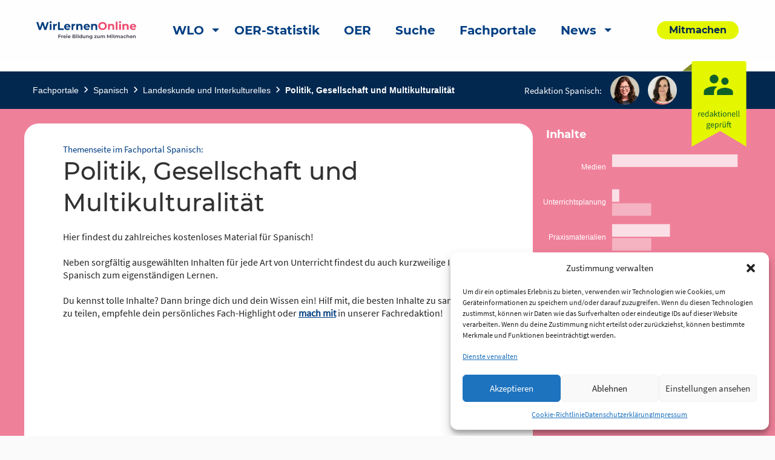

--- FILE ---
content_type: text/html; charset=UTF-8
request_url: https://www.wirlernenonline.de/portal/spanisch-politik-gesellschaft-multikulturalitaet/
body_size: 41557
content:
<!DOCTYPE html>
<html lang="de" class="no-js">
<head>
	<meta charset="UTF-8">
	<meta name="viewport" content="width=device-width">
    <title>Politik, Gesellschaft und Multikulturalität | Wir lernen online</title>

	<link rel="profile" href="http://gmpg.org/xfn/11">
	<link rel="pingback" href="https://www.wirlernenonline.de/xmlrpc.php">
	<!--[if lt IE 9]>
	<script src="https://www.wirlernenonline.de/wp-content/themes/wir-lernen-online/js/html5.js"></script>
	<![endif]-->

	<!-- Favicons -->
	<link rel="apple-touch-icon" sizes="180x180" href="https://www.wirlernenonline.de/wp-content/themes/wir-lernen-online/src/assets/img/favicons/apple-touch-icon.png">
	<link rel="icon" type="image/png" sizes="32x32" href="https://www.wirlernenonline.de/wp-content/themes/wir-lernen-online/src/assets/img/favicons/favicon-32x32.png">
	<link rel="icon" type="image/png" sizes="16x16" href="https://www.wirlernenonline.de/wp-content/themes/wir-lernen-online/src/assets/img/favicons/favicon-16x16.png">
	<link rel="manifest" href="https://www.wirlernenonline.de/wp-content/themes/wir-lernen-online/src/assets/img/favicons/site.webmanifest">
	<link rel="mask-icon" href="https://www.wirlernenonline.de/wp-content/themes/wir-lernen-online/src/assets/img/favicons/safari-pinned-tab.svg" color="#5bbad5">
	<link rel="shortcut icon" href="https://www.wirlernenonline.de/wp-content/themes/wir-lernen-online/src/assets/img/favicons/favicon.ico">
	<meta name="msapplication-TileColor" content="#ffffff">
	<meta name="msapplication-config" content="https://www.wirlernenonline.de/wp-content/themes/wir-lernen-online/src/assets/img/favicons/browserconfig.xml">
	<meta name="theme-color" content="#ffffff">
    <base href="https://www.wirlernenonline.de/portal/spanisch-politik-gesellschaft-multikulturalitaet/" />
	<script>
	theme_directory = "https://www.wirlernenonline.de/wp-content/themes/wir-lernen-online";
	</script>

<!-- TEST MATAMO Hupfer 27.07.2024 -->


	<meta name='robots' content='index, follow, max-image-preview:large, max-snippet:-1, max-video-preview:-1' />

	<!-- This site is optimized with the Yoast SEO plugin v20.10 - https://yoast.com/wordpress/plugins/seo/ -->
	<link rel="canonical" href="https://www.wirlernenonline.de/portal/spanisch-politik-gesellschaft-multikulturalitaet/" />
	<meta property="og:locale" content="de_DE" />
	<meta property="og:type" content="article" />
	<meta property="og:title" content="Politik, Gesellschaft und Multikulturalität - Wir lernen online" />
	<meta property="og:url" content="https://www.wirlernenonline.de/portal/spanisch-politik-gesellschaft-multikulturalitaet/" />
	<meta property="og:site_name" content="Wir lernen online" />
	<meta property="article:modified_time" content="2022-08-30T19:42:50+00:00" />
	<meta property="og:image" content="https://www.wirlernenonline.de/wp-content/uploads/2021/03/WLO_Logo_Negativ.png" />
	<meta property="og:image:width" content="164" />
	<meta property="og:image:height" content="100" />
	<meta property="og:image:type" content="image/png" />
	<meta name="twitter:card" content="summary_large_image" />
	<meta name="twitter:site" content="@wirlernenonline" />
	<script type="application/ld+json" class="yoast-schema-graph">{"@context":"https://schema.org","@graph":[{"@type":"WebPage","@id":"https://www.wirlernenonline.de/portal/spanisch-politik-gesellschaft-multikulturalitaet/","url":"https://www.wirlernenonline.de/portal/spanisch-politik-gesellschaft-multikulturalitaet/","name":"Politik, Gesellschaft und Multikulturalität - Wir lernen online","isPartOf":{"@id":"https://wirlernenonline.de/#website"},"datePublished":"2022-08-29T13:37:21+00:00","dateModified":"2022-08-30T19:42:50+00:00","breadcrumb":{"@id":"https://www.wirlernenonline.de/portal/spanisch-politik-gesellschaft-multikulturalitaet/#breadcrumb"},"inLanguage":"de","potentialAction":[{"@type":"ReadAction","target":["https://www.wirlernenonline.de/portal/spanisch-politik-gesellschaft-multikulturalitaet/"]}]},{"@type":"BreadcrumbList","@id":"https://www.wirlernenonline.de/portal/spanisch-politik-gesellschaft-multikulturalitaet/#breadcrumb","itemListElement":[{"@type":"ListItem","position":1,"name":"Startseite","item":"https://www.wirlernenonline.de/"},{"@type":"ListItem","position":2,"name":"Fachportal","item":"https://wirlernenonline.de/portal/"},{"@type":"ListItem","position":3,"name":"Politik, Gesellschaft und Multikulturalität"}]},{"@type":"WebSite","@id":"https://wirlernenonline.de/#website","url":"https://wirlernenonline.de/","name":"Wir lernen online","description":"Freie Bildung zum Mitmachen","potentialAction":[{"@type":"SearchAction","target":{"@type":"EntryPoint","urlTemplate":"https://wirlernenonline.de/?s={search_term_string}"},"query-input":"required name=search_term_string"}],"inLanguage":"de"}]}</script>
	<!-- / Yoast SEO plugin. -->


<link rel='dns-prefetch' href='//www.wirlernenonline.de' />
<link rel="alternate" type="application/rss+xml" title="Wir lernen online &raquo; Politik, Gesellschaft und Multikulturalität-Kommentar-Feed" href="https://www.wirlernenonline.de/portal/spanisch-politik-gesellschaft-multikulturalitaet/feed/" />
<script type="text/javascript">
window._wpemojiSettings = {"baseUrl":"https:\/\/s.w.org\/images\/core\/emoji\/14.0.0\/72x72\/","ext":".png","svgUrl":"https:\/\/s.w.org\/images\/core\/emoji\/14.0.0\/svg\/","svgExt":".svg","source":{"concatemoji":"https:\/\/www.wirlernenonline.de\/wp-includes\/js\/wp-emoji-release.min.js?ver=6.3.7"}};
/*! This file is auto-generated */
!function(i,n){var o,s,e;function c(e){try{var t={supportTests:e,timestamp:(new Date).valueOf()};sessionStorage.setItem(o,JSON.stringify(t))}catch(e){}}function p(e,t,n){e.clearRect(0,0,e.canvas.width,e.canvas.height),e.fillText(t,0,0);var t=new Uint32Array(e.getImageData(0,0,e.canvas.width,e.canvas.height).data),r=(e.clearRect(0,0,e.canvas.width,e.canvas.height),e.fillText(n,0,0),new Uint32Array(e.getImageData(0,0,e.canvas.width,e.canvas.height).data));return t.every(function(e,t){return e===r[t]})}function u(e,t,n){switch(t){case"flag":return n(e,"\ud83c\udff3\ufe0f\u200d\u26a7\ufe0f","\ud83c\udff3\ufe0f\u200b\u26a7\ufe0f")?!1:!n(e,"\ud83c\uddfa\ud83c\uddf3","\ud83c\uddfa\u200b\ud83c\uddf3")&&!n(e,"\ud83c\udff4\udb40\udc67\udb40\udc62\udb40\udc65\udb40\udc6e\udb40\udc67\udb40\udc7f","\ud83c\udff4\u200b\udb40\udc67\u200b\udb40\udc62\u200b\udb40\udc65\u200b\udb40\udc6e\u200b\udb40\udc67\u200b\udb40\udc7f");case"emoji":return!n(e,"\ud83e\udef1\ud83c\udffb\u200d\ud83e\udef2\ud83c\udfff","\ud83e\udef1\ud83c\udffb\u200b\ud83e\udef2\ud83c\udfff")}return!1}function f(e,t,n){var r="undefined"!=typeof WorkerGlobalScope&&self instanceof WorkerGlobalScope?new OffscreenCanvas(300,150):i.createElement("canvas"),a=r.getContext("2d",{willReadFrequently:!0}),o=(a.textBaseline="top",a.font="600 32px Arial",{});return e.forEach(function(e){o[e]=t(a,e,n)}),o}function t(e){var t=i.createElement("script");t.src=e,t.defer=!0,i.head.appendChild(t)}"undefined"!=typeof Promise&&(o="wpEmojiSettingsSupports",s=["flag","emoji"],n.supports={everything:!0,everythingExceptFlag:!0},e=new Promise(function(e){i.addEventListener("DOMContentLoaded",e,{once:!0})}),new Promise(function(t){var n=function(){try{var e=JSON.parse(sessionStorage.getItem(o));if("object"==typeof e&&"number"==typeof e.timestamp&&(new Date).valueOf()<e.timestamp+604800&&"object"==typeof e.supportTests)return e.supportTests}catch(e){}return null}();if(!n){if("undefined"!=typeof Worker&&"undefined"!=typeof OffscreenCanvas&&"undefined"!=typeof URL&&URL.createObjectURL&&"undefined"!=typeof Blob)try{var e="postMessage("+f.toString()+"("+[JSON.stringify(s),u.toString(),p.toString()].join(",")+"));",r=new Blob([e],{type:"text/javascript"}),a=new Worker(URL.createObjectURL(r),{name:"wpTestEmojiSupports"});return void(a.onmessage=function(e){c(n=e.data),a.terminate(),t(n)})}catch(e){}c(n=f(s,u,p))}t(n)}).then(function(e){for(var t in e)n.supports[t]=e[t],n.supports.everything=n.supports.everything&&n.supports[t],"flag"!==t&&(n.supports.everythingExceptFlag=n.supports.everythingExceptFlag&&n.supports[t]);n.supports.everythingExceptFlag=n.supports.everythingExceptFlag&&!n.supports.flag,n.DOMReady=!1,n.readyCallback=function(){n.DOMReady=!0}}).then(function(){return e}).then(function(){var e;n.supports.everything||(n.readyCallback(),(e=n.source||{}).concatemoji?t(e.concatemoji):e.wpemoji&&e.twemoji&&(t(e.twemoji),t(e.wpemoji)))}))}((window,document),window._wpemojiSettings);
</script>
<style type="text/css">
img.wp-smiley,
img.emoji {
	display: inline !important;
	border: none !important;
	box-shadow: none !important;
	height: 1em !important;
	width: 1em !important;
	margin: 0 0.07em !important;
	vertical-align: -0.1em !important;
	background: none !important;
	padding: 0 !important;
}
</style>
	<link rel='stylesheet' id='genesis-blocks-style-css-css' href='https://www.wirlernenonline.de/wp-content/plugins/genesis-blocks/dist/style-blocks.build.css?ver=1688384120' type='text/css' media='all' />
<link rel='stylesheet' id='menu-icons-extra-css' href='https://www.wirlernenonline.de/wp-content/plugins/menu-icons/css/extra.min.css?ver=0.13.5' type='text/css' media='all' />
<link rel='stylesheet' id='wp-block-library-css' href='https://www.wirlernenonline.de/wp-includes/css/dist/block-library/style.min.css?ver=6.3.7' type='text/css' media='all' />
<style id='safe-svg-svg-icon-style-inline-css' type='text/css'>
.safe-svg-cover .safe-svg-inside{display:inline-block;max-width:100%}.safe-svg-cover svg{height:100%;max-height:100%;max-width:100%;width:100%}

</style>
<link rel='stylesheet' id='es-block-styles-example-style-css' href='https://www.wirlernenonline.de/wp-content/plugins/edusharing/css/style.css?ver=1739957429' type='text/css' media='all' />
<link rel='stylesheet' id='fontawesome-free-css' href='https://www.wirlernenonline.de/wp-content/plugins/getwid/vendors/fontawesome-free/css/all.min.css?ver=5.5.0' type='text/css' media='all' />
<link rel='stylesheet' id='slick-css' href='https://www.wirlernenonline.de/wp-content/plugins/getwid/vendors/slick/slick/slick.min.css?ver=1.9.0' type='text/css' media='all' />
<link rel='stylesheet' id='slick-theme-css' href='https://www.wirlernenonline.de/wp-content/plugins/getwid/vendors/slick/slick/slick-theme.min.css?ver=1.9.0' type='text/css' media='all' />
<link rel='stylesheet' id='fancybox-css' href='https://www.wirlernenonline.de/wp-content/plugins/getwid/vendors/fancybox/jquery.fancybox.min.css?ver=3.5.7' type='text/css' media='all' />
<link rel='stylesheet' id='getwid-blocks-css' href='https://www.wirlernenonline.de/wp-content/plugins/getwid/assets/css/blocks.style.css?ver=1.8.7' type='text/css' media='all' />
<style id='classic-theme-styles-inline-css' type='text/css'>
/*! This file is auto-generated */
.wp-block-button__link{color:#fff;background-color:#32373c;border-radius:9999px;box-shadow:none;text-decoration:none;padding:calc(.667em + 2px) calc(1.333em + 2px);font-size:1.125em}.wp-block-file__button{background:#32373c;color:#fff;text-decoration:none}
</style>
<style id='global-styles-inline-css' type='text/css'>
body{--wp--preset--color--black: #000000;--wp--preset--color--cyan-bluish-gray: #abb8c3;--wp--preset--color--white: #ffffff;--wp--preset--color--pale-pink: #f78da7;--wp--preset--color--vivid-red: #cf2e2e;--wp--preset--color--luminous-vivid-orange: #ff6900;--wp--preset--color--luminous-vivid-amber: #fcb900;--wp--preset--color--light-green-cyan: #7bdcb5;--wp--preset--color--vivid-green-cyan: #00d084;--wp--preset--color--pale-cyan-blue: #8ed1fc;--wp--preset--color--vivid-cyan-blue: #0693e3;--wp--preset--color--vivid-purple: #9b51e0;--wp--preset--gradient--vivid-cyan-blue-to-vivid-purple: linear-gradient(135deg,rgba(6,147,227,1) 0%,rgb(155,81,224) 100%);--wp--preset--gradient--light-green-cyan-to-vivid-green-cyan: linear-gradient(135deg,rgb(122,220,180) 0%,rgb(0,208,130) 100%);--wp--preset--gradient--luminous-vivid-amber-to-luminous-vivid-orange: linear-gradient(135deg,rgba(252,185,0,1) 0%,rgba(255,105,0,1) 100%);--wp--preset--gradient--luminous-vivid-orange-to-vivid-red: linear-gradient(135deg,rgba(255,105,0,1) 0%,rgb(207,46,46) 100%);--wp--preset--gradient--very-light-gray-to-cyan-bluish-gray: linear-gradient(135deg,rgb(238,238,238) 0%,rgb(169,184,195) 100%);--wp--preset--gradient--cool-to-warm-spectrum: linear-gradient(135deg,rgb(74,234,220) 0%,rgb(151,120,209) 20%,rgb(207,42,186) 40%,rgb(238,44,130) 60%,rgb(251,105,98) 80%,rgb(254,248,76) 100%);--wp--preset--gradient--blush-light-purple: linear-gradient(135deg,rgb(255,206,236) 0%,rgb(152,150,240) 100%);--wp--preset--gradient--blush-bordeaux: linear-gradient(135deg,rgb(254,205,165) 0%,rgb(254,45,45) 50%,rgb(107,0,62) 100%);--wp--preset--gradient--luminous-dusk: linear-gradient(135deg,rgb(255,203,112) 0%,rgb(199,81,192) 50%,rgb(65,88,208) 100%);--wp--preset--gradient--pale-ocean: linear-gradient(135deg,rgb(255,245,203) 0%,rgb(182,227,212) 50%,rgb(51,167,181) 100%);--wp--preset--gradient--electric-grass: linear-gradient(135deg,rgb(202,248,128) 0%,rgb(113,206,126) 100%);--wp--preset--gradient--midnight: linear-gradient(135deg,rgb(2,3,129) 0%,rgb(40,116,252) 100%);--wp--preset--font-size--small: 13px;--wp--preset--font-size--medium: 20px;--wp--preset--font-size--large: 36px;--wp--preset--font-size--x-large: 42px;--wp--preset--spacing--20: 0.44rem;--wp--preset--spacing--30: 0.67rem;--wp--preset--spacing--40: 1rem;--wp--preset--spacing--50: 1.5rem;--wp--preset--spacing--60: 2.25rem;--wp--preset--spacing--70: 3.38rem;--wp--preset--spacing--80: 5.06rem;--wp--preset--shadow--natural: 6px 6px 9px rgba(0, 0, 0, 0.2);--wp--preset--shadow--deep: 12px 12px 50px rgba(0, 0, 0, 0.4);--wp--preset--shadow--sharp: 6px 6px 0px rgba(0, 0, 0, 0.2);--wp--preset--shadow--outlined: 6px 6px 0px -3px rgba(255, 255, 255, 1), 6px 6px rgba(0, 0, 0, 1);--wp--preset--shadow--crisp: 6px 6px 0px rgba(0, 0, 0, 1);}:where(.is-layout-flex){gap: 0.5em;}:where(.is-layout-grid){gap: 0.5em;}body .is-layout-flow > .alignleft{float: left;margin-inline-start: 0;margin-inline-end: 2em;}body .is-layout-flow > .alignright{float: right;margin-inline-start: 2em;margin-inline-end: 0;}body .is-layout-flow > .aligncenter{margin-left: auto !important;margin-right: auto !important;}body .is-layout-constrained > .alignleft{float: left;margin-inline-start: 0;margin-inline-end: 2em;}body .is-layout-constrained > .alignright{float: right;margin-inline-start: 2em;margin-inline-end: 0;}body .is-layout-constrained > .aligncenter{margin-left: auto !important;margin-right: auto !important;}body .is-layout-constrained > :where(:not(.alignleft):not(.alignright):not(.alignfull)){max-width: var(--wp--style--global--content-size);margin-left: auto !important;margin-right: auto !important;}body .is-layout-constrained > .alignwide{max-width: var(--wp--style--global--wide-size);}body .is-layout-flex{display: flex;}body .is-layout-flex{flex-wrap: wrap;align-items: center;}body .is-layout-flex > *{margin: 0;}body .is-layout-grid{display: grid;}body .is-layout-grid > *{margin: 0;}:where(.wp-block-columns.is-layout-flex){gap: 2em;}:where(.wp-block-columns.is-layout-grid){gap: 2em;}:where(.wp-block-post-template.is-layout-flex){gap: 1.25em;}:where(.wp-block-post-template.is-layout-grid){gap: 1.25em;}.has-black-color{color: var(--wp--preset--color--black) !important;}.has-cyan-bluish-gray-color{color: var(--wp--preset--color--cyan-bluish-gray) !important;}.has-white-color{color: var(--wp--preset--color--white) !important;}.has-pale-pink-color{color: var(--wp--preset--color--pale-pink) !important;}.has-vivid-red-color{color: var(--wp--preset--color--vivid-red) !important;}.has-luminous-vivid-orange-color{color: var(--wp--preset--color--luminous-vivid-orange) !important;}.has-luminous-vivid-amber-color{color: var(--wp--preset--color--luminous-vivid-amber) !important;}.has-light-green-cyan-color{color: var(--wp--preset--color--light-green-cyan) !important;}.has-vivid-green-cyan-color{color: var(--wp--preset--color--vivid-green-cyan) !important;}.has-pale-cyan-blue-color{color: var(--wp--preset--color--pale-cyan-blue) !important;}.has-vivid-cyan-blue-color{color: var(--wp--preset--color--vivid-cyan-blue) !important;}.has-vivid-purple-color{color: var(--wp--preset--color--vivid-purple) !important;}.has-black-background-color{background-color: var(--wp--preset--color--black) !important;}.has-cyan-bluish-gray-background-color{background-color: var(--wp--preset--color--cyan-bluish-gray) !important;}.has-white-background-color{background-color: var(--wp--preset--color--white) !important;}.has-pale-pink-background-color{background-color: var(--wp--preset--color--pale-pink) !important;}.has-vivid-red-background-color{background-color: var(--wp--preset--color--vivid-red) !important;}.has-luminous-vivid-orange-background-color{background-color: var(--wp--preset--color--luminous-vivid-orange) !important;}.has-luminous-vivid-amber-background-color{background-color: var(--wp--preset--color--luminous-vivid-amber) !important;}.has-light-green-cyan-background-color{background-color: var(--wp--preset--color--light-green-cyan) !important;}.has-vivid-green-cyan-background-color{background-color: var(--wp--preset--color--vivid-green-cyan) !important;}.has-pale-cyan-blue-background-color{background-color: var(--wp--preset--color--pale-cyan-blue) !important;}.has-vivid-cyan-blue-background-color{background-color: var(--wp--preset--color--vivid-cyan-blue) !important;}.has-vivid-purple-background-color{background-color: var(--wp--preset--color--vivid-purple) !important;}.has-black-border-color{border-color: var(--wp--preset--color--black) !important;}.has-cyan-bluish-gray-border-color{border-color: var(--wp--preset--color--cyan-bluish-gray) !important;}.has-white-border-color{border-color: var(--wp--preset--color--white) !important;}.has-pale-pink-border-color{border-color: var(--wp--preset--color--pale-pink) !important;}.has-vivid-red-border-color{border-color: var(--wp--preset--color--vivid-red) !important;}.has-luminous-vivid-orange-border-color{border-color: var(--wp--preset--color--luminous-vivid-orange) !important;}.has-luminous-vivid-amber-border-color{border-color: var(--wp--preset--color--luminous-vivid-amber) !important;}.has-light-green-cyan-border-color{border-color: var(--wp--preset--color--light-green-cyan) !important;}.has-vivid-green-cyan-border-color{border-color: var(--wp--preset--color--vivid-green-cyan) !important;}.has-pale-cyan-blue-border-color{border-color: var(--wp--preset--color--pale-cyan-blue) !important;}.has-vivid-cyan-blue-border-color{border-color: var(--wp--preset--color--vivid-cyan-blue) !important;}.has-vivid-purple-border-color{border-color: var(--wp--preset--color--vivid-purple) !important;}.has-vivid-cyan-blue-to-vivid-purple-gradient-background{background: var(--wp--preset--gradient--vivid-cyan-blue-to-vivid-purple) !important;}.has-light-green-cyan-to-vivid-green-cyan-gradient-background{background: var(--wp--preset--gradient--light-green-cyan-to-vivid-green-cyan) !important;}.has-luminous-vivid-amber-to-luminous-vivid-orange-gradient-background{background: var(--wp--preset--gradient--luminous-vivid-amber-to-luminous-vivid-orange) !important;}.has-luminous-vivid-orange-to-vivid-red-gradient-background{background: var(--wp--preset--gradient--luminous-vivid-orange-to-vivid-red) !important;}.has-very-light-gray-to-cyan-bluish-gray-gradient-background{background: var(--wp--preset--gradient--very-light-gray-to-cyan-bluish-gray) !important;}.has-cool-to-warm-spectrum-gradient-background{background: var(--wp--preset--gradient--cool-to-warm-spectrum) !important;}.has-blush-light-purple-gradient-background{background: var(--wp--preset--gradient--blush-light-purple) !important;}.has-blush-bordeaux-gradient-background{background: var(--wp--preset--gradient--blush-bordeaux) !important;}.has-luminous-dusk-gradient-background{background: var(--wp--preset--gradient--luminous-dusk) !important;}.has-pale-ocean-gradient-background{background: var(--wp--preset--gradient--pale-ocean) !important;}.has-electric-grass-gradient-background{background: var(--wp--preset--gradient--electric-grass) !important;}.has-midnight-gradient-background{background: var(--wp--preset--gradient--midnight) !important;}.has-small-font-size{font-size: var(--wp--preset--font-size--small) !important;}.has-medium-font-size{font-size: var(--wp--preset--font-size--medium) !important;}.has-large-font-size{font-size: var(--wp--preset--font-size--large) !important;}.has-x-large-font-size{font-size: var(--wp--preset--font-size--x-large) !important;}
.wp-block-navigation a:where(:not(.wp-element-button)){color: inherit;}
:where(.wp-block-post-template.is-layout-flex){gap: 1.25em;}:where(.wp-block-post-template.is-layout-grid){gap: 1.25em;}
:where(.wp-block-columns.is-layout-flex){gap: 2em;}:where(.wp-block-columns.is-layout-grid){gap: 2em;}
.wp-block-pullquote{font-size: 1.5em;line-height: 1.6;}
</style>
<link rel='stylesheet' id='contact-form-7-css' href='https://www.wirlernenonline.de/wp-content/plugins/contact-form-7/includes/css/styles.css?ver=5.7.7' type='text/css' media='all' />
<link rel='stylesheet' id='cmplz-general-css' href='https://www.wirlernenonline.de/wp-content/plugins/complianz-gdpr/assets/css/cookieblocker.min.css?ver=1722097707' type='text/css' media='all' />
<link rel='stylesheet' id='h5p-plugin-styles-css' href='https://www.wirlernenonline.de/wp-content/plugins/h5p/h5p-php-library/styles/h5p.css?ver=1.15.6' type='text/css' media='all' />
<link rel='stylesheet' id='cf7cf-style-css' href='https://www.wirlernenonline.de/wp-content/plugins/cf7-conditional-fields/style.css?ver=2.3.9' type='text/css' media='all' />
<link rel='stylesheet' id='um_modal-css' href='https://www.wirlernenonline.de/wp-content/plugins/ultimate-member/assets/css/um-modal.min.css?ver=2.8.3' type='text/css' media='all' />
<link rel='stylesheet' id='um_ui-css' href='https://www.wirlernenonline.de/wp-content/plugins/ultimate-member/assets/libs/jquery-ui/jquery-ui.min.css?ver=1.13.2' type='text/css' media='all' />
<link rel='stylesheet' id='um_tipsy-css' href='https://www.wirlernenonline.de/wp-content/plugins/ultimate-member/assets/libs/tipsy/tipsy.min.css?ver=1.0.0a' type='text/css' media='all' />
<link rel='stylesheet' id='um_raty-css' href='https://www.wirlernenonline.de/wp-content/plugins/ultimate-member/assets/libs/raty/um-raty.min.css?ver=2.6.0' type='text/css' media='all' />
<link rel='stylesheet' id='um_fonticons_ii-css' href='https://www.wirlernenonline.de/wp-content/plugins/ultimate-member/assets/libs/legacy/fonticons/fonticons-ii.min.css?ver=2.8.3' type='text/css' media='all' />
<link rel='stylesheet' id='um_fonticons_fa-css' href='https://www.wirlernenonline.de/wp-content/plugins/ultimate-member/assets/libs/legacy/fonticons/fonticons-fa.min.css?ver=2.8.3' type='text/css' media='all' />
<link rel='stylesheet' id='select2-css' href='https://www.wirlernenonline.de/wp-content/plugins/ultimate-member/assets/libs/select2/select2.min.css?ver=4.0.13' type='text/css' media='all' />
<link rel='stylesheet' id='um_fileupload-css' href='https://www.wirlernenonline.de/wp-content/plugins/ultimate-member/assets/css/um-fileupload.min.css?ver=2.8.3' type='text/css' media='all' />
<link rel='stylesheet' id='um_datetime-css' href='https://www.wirlernenonline.de/wp-content/plugins/ultimate-member/assets/libs/pickadate/default.min.css?ver=3.6.2' type='text/css' media='all' />
<link rel='stylesheet' id='um_datetime_date-css' href='https://www.wirlernenonline.de/wp-content/plugins/ultimate-member/assets/libs/pickadate/default.date.min.css?ver=3.6.2' type='text/css' media='all' />
<link rel='stylesheet' id='um_datetime_time-css' href='https://www.wirlernenonline.de/wp-content/plugins/ultimate-member/assets/libs/pickadate/default.time.min.css?ver=3.6.2' type='text/css' media='all' />
<link rel='stylesheet' id='um_common-css' href='https://www.wirlernenonline.de/wp-content/plugins/ultimate-member/assets/css/common.min.css?ver=2.8.3' type='text/css' media='all' />
<link rel='stylesheet' id='um_responsive-css' href='https://www.wirlernenonline.de/wp-content/plugins/ultimate-member/assets/css/um-responsive.min.css?ver=2.8.3' type='text/css' media='all' />
<link rel='stylesheet' id='um_styles-css' href='https://www.wirlernenonline.de/wp-content/plugins/ultimate-member/assets/css/um-styles.min.css?ver=2.8.3' type='text/css' media='all' />
<link rel='stylesheet' id='um_crop-css' href='https://www.wirlernenonline.de/wp-content/plugins/ultimate-member/assets/libs/cropper/cropper.min.css?ver=1.6.1' type='text/css' media='all' />
<link rel='stylesheet' id='um_profile-css' href='https://www.wirlernenonline.de/wp-content/plugins/ultimate-member/assets/css/um-profile.min.css?ver=2.8.3' type='text/css' media='all' />
<link rel='stylesheet' id='um_account-css' href='https://www.wirlernenonline.de/wp-content/plugins/ultimate-member/assets/css/um-account.min.css?ver=2.8.3' type='text/css' media='all' />
<link rel='stylesheet' id='um_misc-css' href='https://www.wirlernenonline.de/wp-content/plugins/ultimate-member/assets/css/um-misc.min.css?ver=2.8.3' type='text/css' media='all' />
<link rel='stylesheet' id='um_default_css-css' href='https://www.wirlernenonline.de/wp-content/plugins/ultimate-member/assets/css/um-old-default.min.css?ver=2.8.3' type='text/css' media='all' />
<link rel='stylesheet' id='chart-css-css' href='https://www.wirlernenonline.de/wp-content/themes/wir-lernen-online/dist/assets/scss/Chart.css?ver=20200821' type='text/css' media='all' />
<link rel='stylesheet' id='select2-css-css' href='https://www.wirlernenonline.de/wp-content/themes/wir-lernen-online/dist/assets/scss/select2.css?ver=20200821' type='text/css' media='all' />
<link rel='stylesheet' id='slick-css-css' href='https://www.wirlernenonline.de/wp-content/themes/wir-lernen-online/dist/assets/scss/slick.css?ver=20200821' type='text/css' media='all' />
<link rel='stylesheet' id='slick-theme-css-css' href='https://www.wirlernenonline.de/wp-content/themes/wir-lernen-online/dist/assets/scss/slick-theme.css?ver=20200821' type='text/css' media='all' />
<link rel='stylesheet' id='site-css-css' href='https://www.wirlernenonline.de/wp-content/themes/wir-lernen-online/dist/assets/scss/app.css?ver=20200821' type='text/css' media='all' />
<link rel='stylesheet' id='portal-css-css' href='https://www.wirlernenonline.de/wp-content/themes/wir-lernen-online/dist/assets/scss/portal.css?ver=20200821' type='text/css' media='all' />
<link rel='stylesheet' id='wlo-css-css' href='https://www.wirlernenonline.de/wp-content/themes/wir-lernen-online/dist/assets/scss/wlo.css?ver=20200821' type='text/css' media='all' />
<link rel='stylesheet' id='style-css-css' href='https://www.wirlernenonline.de/wp-content/themes/wir-lernen-online/style.css?ver=20200821' type='text/css' media='all' />
<script type='text/javascript' src='https://www.wirlernenonline.de/wp-includes/js/jquery/jquery.min.js?ver=3.7.0' id='jquery-core-js'></script>
<script type='text/javascript' src='https://www.wirlernenonline.de/wp-includes/js/jquery/jquery-migrate.min.js?ver=3.4.1' id='jquery-migrate-js'></script>
<script type='text/javascript' src='https://www.wirlernenonline.de/wp-content/plugins/edusharing/edu.js?ver=6.3.7' id='edu-js'></script>
<script type='text/javascript' src='https://www.wirlernenonline.de/wp-content/plugins/ultimate-member/assets/js/um-gdpr.min.js?ver=2.8.3' id='um-gdpr-js'></script>
<script type='text/javascript' src='https://www.wirlernenonline.de/wp-content/themes/wir-lernen-online/dist/assets/js/Chart.min.js?ver=6.3.7' id='chart-js-js'></script>
<link rel="https://api.w.org/" href="https://www.wirlernenonline.de/wp-json/" /><link rel="alternate" type="application/json" href="https://www.wirlernenonline.de/wp-json/wp/v2/portal/78992" /><link rel="EditURI" type="application/rsd+xml" title="RSD" href="https://www.wirlernenonline.de/xmlrpc.php?rsd" />
<meta name="generator" content="WordPress 6.3.7" />
<link rel='shortlink' href='https://www.wirlernenonline.de/?p=78992' />
<link rel="alternate" type="application/json+oembed" href="https://www.wirlernenonline.de/wp-json/oembed/1.0/embed?url=https%3A%2F%2Fwww.wirlernenonline.de%2Fportal%2Fspanisch-politik-gesellschaft-multikulturalitaet%2F" />
<link rel="alternate" type="text/xml+oembed" href="https://www.wirlernenonline.de/wp-json/oembed/1.0/embed?url=https%3A%2F%2Fwww.wirlernenonline.de%2Fportal%2Fspanisch-politik-gesellschaft-multikulturalitaet%2F&#038;format=xml" />
		<style type="text/css">
			.um_request_name {
				display: none !important;
			}
		</style>
				<style>.cmplz-hidden {
					display: none !important;
				}</style><script type="text/javascript">
           var ajaxurl = "https://www.wirlernenonline.de/wp-admin/admin-ajax.php";
         </script></head>

<body data-cmplz=2 class="portal-template portal-template-page-templates portal-template-template_themenseite portal-template-page-templatestemplate_themenseite-php single single-portal postid-78992">
	<header id="site-header" class="site-header" role="banner">
        <a class="skip-link" href="#main-content" aria-label="skip-link">Zum Inhalt springen</a>
		<div class="title-bar" data-responsive-toggle="main-menu" data-hide-for="large">
			<button class="menu-icon" type="button" data-toggle aria-label="Hauptmenü"></button>
			<a class="mobile-logo-container" href="https://www.wirlernenonline.de">
				<img class="logo" src="https://www.wirlernenonline.de/wp-content/themes/wir-lernen-online/src/assets/img/wlo-logo.svg" alt="Link zur Startseite">
			</a>
		</div>
		<div class="top-bar" id="main-menu" data-animate="fade-in fade-out">
			<div class="top-bar-left position-relative">
				<div class="grid-container">
					<div class="grid-x grid-margin-x align-middle">
						<div class="auto cell show-for-large">
							<a href="https://www.wirlernenonline.de">
								<img class="logo" src="https://www.wirlernenonline.de/wp-content/themes/wir-lernen-online/src/assets/img/wlo-logo.svg" alt="Link zur Startseite">
							</a>
						</div>
						<div class="large-shrink small-12 cell">
							<ul class="vertical large-horizontal menu top-menu" data-responsive-menu="drilldown large-dropdown"><li id="menu-item-110570" class="menu-item menu-item-type-post_type menu-item-object-page menu-item-home menu-item-has-children menu-item-110570 menu-item-www.wirlernenonline.de"><a href="https://www.wirlernenonline.de/">WLO</a>
<ul class="vertical menu" data-submenu>
	<li id="menu-item-110572" class="menu-item menu-item-type-post_type menu-item-object-page menu-item-110572 menu-item-qualitatssicherung"><a href="https://www.wirlernenonline.de/qualitatssicherung/">Qualitätssicherung</a></li>
	<li id="menu-item-110573" class="menu-item menu-item-type-post_type menu-item-object-page menu-item-110573 menu-item-quellenerschliessung-uebersicht"><a href="https://www.wirlernenonline.de/quellenerschliessung-uebersicht/">Quellenerschließung</a></li>
	<li id="menu-item-110571" class="menu-item menu-item-type-post_type menu-item-object-page menu-item-110571 menu-item-plugins"><a href="https://www.wirlernenonline.de/plugins/">WLO Plug-ins</a></li>
</ul>
</li>
<li id="menu-item-94214" class="menu-item menu-item-type-post_type menu-item-object-page menu-item-94214 menu-item-statistics"><a href="https://www.wirlernenonline.de/statistics/">OER-Statistik</a></li>
<li id="menu-item-67902" class="menu-item menu-item-type-post_type menu-item-object-page menu-item-67902 menu-item-oer"><a href="https://www.wirlernenonline.de/oer/">OER</a></li>
<li id="menu-item-11613" class="menu-item menu-item-type-custom menu-item-object-custom menu-item-11613 menu-item-suche"><a href="https://suche.wirlernenonline.de/search/de/search">Suche</a></li>
<li id="menu-item-55118" class="menu-item menu-item-type-custom menu-item-object-custom menu-item-55118 menu-item-fachportale"><a href="https://wirlernenonline.de/fachportale/">Fachportale</a></li>
<li id="menu-item-37339" class="menu-item menu-item-type-post_type menu-item-object-page menu-item-has-children menu-item-37339 menu-item-news"><a href="https://www.wirlernenonline.de/news/">News</a>
<ul class="vertical menu" data-submenu>
	<li id="menu-item-37341" class="menu-item menu-item-type-post_type menu-item-object-page menu-item-37341 menu-item-neuigkeiten"><a href="https://www.wirlernenonline.de/neuigkeiten/">Blog</a></li>
	<li id="menu-item-37342" class="menu-item menu-item-type-post_type menu-item-object-page menu-item-37342 menu-item-newsletter"><a href="https://www.wirlernenonline.de/newsletter/">Newsletter</a></li>
	<li id="menu-item-37337" class="menu-item menu-item-type-post_type menu-item-object-page menu-item-37337 menu-item-presse"><a href="https://www.wirlernenonline.de/presse/">Presse</a></li>
</ul>
</li>
</ul>						</div>
						<div class="cell small-12 large-auto">
							<ul class="menu top-call-to-action-menu align-right"><li class=' menu-item menu-item-type-post_type menu-item-object-page'><a href="https://www.wirlernenonline.de/mitmachen/" target=""><span>Mitmachen</span></a></li>
</ul>						</div>
					</div>
				</div>
			</div>
		</div>
	</header>

    
	<main id="main-content" class="main-content">

    <div class="portal">

        <div class="fachportal-header-bar" >
            <div class="fachportal-header-bar-wrapper">
                <div class="portal-breadcrumbs">

                    <ul class="portal-breadcrumbs-list">
                        <li class='portal-breadcrumbs-list-item'><a href='https://www.wirlernenonline.de/fachportale/'>Fachportale</a><span class='material-icons'>chevron_right</span></li><li class='portal-breadcrumbs-list-item'><a href='https://www.wirlernenonline.de/portal/spanisch/'>Spanisch</a><span class='material-icons'>chevron_right</span></li><li class='portal-breadcrumbs-list-item'><a href='https://www.wirlernenonline.de/portal/spanisch-landeskunde-interkulturelles/'>Landeskunde und Interkulturelles</a><span class='material-icons'>chevron_right</span></li><li class='portal-breadcrumbs-list-item'><a href='https://www.wirlernenonline.de/portal/spanisch-politik-gesellschaft-multikulturalitaet/'>Politik, Gesellschaft und Multikulturalität</a><span class='material-icons'>chevron_right</span></li>                    </ul>
                </div>

                <div class="wlo-tile-team 20503">
                    <p>Redaktion Spanisch:</p>
                    <img src="https://www.wirlernenonline.de/wp-content/uploads/ultimatemember/36/profile_photo-190x190.jpg?1769278857" class="gravatar avatar avatar-96 um-avatar um-avatar-uploaded" width="96" height="96" alt="Remmert Natascha" data-default="https://www.wirlernenonline.de/wp-content/plugins/ultimate-member/assets/img/default_avatar.jpg" onerror="if ( ! this.getAttribute('data-load-error') ){ this.setAttribute('data-load-error', '1');this.setAttribute('src', this.getAttribute('data-default'));}" loading="lazy" /><img src="https://www.wirlernenonline.de/wp-content/uploads/ultimatemember/93/profile_photo-190x190.jpeg?1769278857" class="gravatar avatar avatar-96 um-avatar um-avatar-uploaded" width="96" height="96" alt="Daniela Finkmann" data-default="https://www.wirlernenonline.de/wp-content/plugins/ultimate-member/assets/img/default_avatar.jpg" onerror="if ( ! this.getAttribute('data-load-error') ){ this.setAttribute('data-load-error', '1');this.setAttribute('src', this.getAttribute('data-default'));}" loading="lazy" />                    <img class="wlo-team-bookmark" src="https://www.wirlernenonline.de/wp-content/themes/wir-lernen-online/src/assets/img/QS-Faehnchen.svg">
                </div>

            </div>
        </div>

        <div class="portal-wrapper-header">
            <div class="fachportal-header-block" style="background-color:rgba(239,128,154, 1);">

                <div class="fachportal-header-wrapper themenseite-header-wrapper">

                    <div class="description">

                        <div class="description-content">
                            <a class="portal-page" href="https://www.wirlernenonline.de/portal/spanisch/">Themenseite im Fachportal Spanisch:</a>

                            <h1 class="title">Politik, Gesellschaft und Multikulturalität</h1>
                            <div class="header-description">
                    Hier findest du zahlreiches kostenloses Material für Spanisch!<br><br>
                    Neben sorgfältig ausgewählten Inhalten für jede Art von Unterricht findest du auch kurzweilige 
                    Inhalte für Spanisch zum eigenständigen Lernen.<br><br>
                    Du kennst tolle Inhalte? Dann bringe dich und dein Wissen ein! Hilf mit, die besten Inhalte zu sammeln 
                    und zu teilen, empfehle dein persönliches Fach-Highlight oder 
                    <a href="https://www.wirlernenonline.de/mitmachen/">mach mit</a> in unserer Fachredaktion!
    </div>
                        </div>

                                                <div class="collections">
                            
                        </div>

                    </div>


                    <div class="content-stats">
                        <div class="header" style="color: #ffffff !important;">
                            Inhalte
                        </div>

                        <div class="diagram">
                            <div class="diagram-content">
                                <canvas width="80%" height="80%" id="contentChart"></canvas>
                            </div>
                        </div>

                        <div class="diagram-legend">
                            <div class="diagram-legend-entry Redaktionell" style="color: #ffffff !important;">
                                <div class="diagram-legend-color"></div> Redaktionell geprüfte Inhalte
                            </div>
                            <div class="diagram-legend-entry Maschinell" style="color: #ffffff !important;">
                                <div class="diagram-legend-color"></div> Maschinell erschlossene Inhalte in der Suche
                            </div>


                                                            <a class="diagram-legend-entry" href="https://suche.wirlernenonline.de/search/de/search?q=Politik, Gesellschaft und Multikulturalität" target="_blank">
                                    <div class="diagram-legend-color search-link">
                                        <img src="https://www.wirlernenonline.de/wp-content/themes/wir-lernen-online/src/assets/img/robot-white.svg" alt="Icon: Roboter">
                                    </div>
                                    25 weitere Ergebnisse in unserer Suchmaschine
                                </a>
                            

                        </div>


                    </div>


                </div>



            </div>
        </div>

        <div class="portal-plus-filterbar-wrapper">
            <div class="fachportal-filterbar" >

                <div class="fachportal-filterbar-content">

                    <div>

                        <div class="fachportal-filterbar-dropdowns">
                            <select name="educationalcontext" id="educationalcontext" onchange="filterContentTiles(this, 'educationalcontext', this.value)">
                                <option value="label" selected disabled>Bildungsstufe</option>
                                <option disabled>──────────</option>
                                                                    <option value="Sekundarstufe-II">
                                        Sekundarstufe II (45)                                    </option>
                                                                    <option value="Hochschule">
                                        Hochschule (29)                                    </option>
                                                                    <option value="Erwachsenenbildung">
                                        Erwachsenenbildung (44)                                    </option>
                                                                    <option value="Berufliche-Bildung">
                                        Berufliche Bildung (6)                                    </option>
                                                                    <option value="Sekundarstufe-I">
                                        Sekundarstufe I (6)                                    </option>
                                                            </select>

                            <select name="enduserrole" id="enduserrole" onchange="filterContentTiles(this, 'enduserrole', this.value)">
                                <option value="label" selected disabled>Zielgruppe</option>
                                <option disabled>──────────</option>
                                                                    <option value="Lehrer-2Fin">
                                        Lehrer/in (45)                                    </option>
                                                                    <option value="Lerner-2Fin">
                                        Lerner/in (45)                                    </option>
                                                                    <option value="Autor-2Fin">
                                        Autor/in (2)                                    </option>
                                                            </select>

                            <select name="oer" id="oer" onchange="filterContentTiles(this, 'oer', this.value)">
                                <option value="label" selected disabled>OER</option>
                                <option disabled>──────────</option>
                                <option value="oer">
                                    OER (0)
                                </option>
                                <option value="no-oer">
                                    Kein OER (45)
                                </option>
                            </select>
                        </div>



                                                    <button id="filter-tag-Sekundarstufe-II" onclick="filterContentTiles(this, 'educationalcontext', 'Sekundarstufe-II')">
                                <div class="fachportal-filterbar-tag">
                                    Sekundarstufe II                                    <img src="https://www.wirlernenonline.de/wp-content/themes/wir-lernen-online/src/assets/img/close.svg" alt="">
                                </div>
                            </button>
                                                    <button id="filter-tag-Hochschule" onclick="filterContentTiles(this, 'educationalcontext', 'Hochschule')">
                                <div class="fachportal-filterbar-tag">
                                    Hochschule                                    <img src="https://www.wirlernenonline.de/wp-content/themes/wir-lernen-online/src/assets/img/close.svg" alt="">
                                </div>
                            </button>
                                                    <button id="filter-tag-Erwachsenenbildung" onclick="filterContentTiles(this, 'educationalcontext', 'Erwachsenenbildung')">
                                <div class="fachportal-filterbar-tag">
                                    Erwachsenenbildung                                    <img src="https://www.wirlernenonline.de/wp-content/themes/wir-lernen-online/src/assets/img/close.svg" alt="">
                                </div>
                            </button>
                                                    <button id="filter-tag-Berufliche-Bildung" onclick="filterContentTiles(this, 'educationalcontext', 'Berufliche-Bildung')">
                                <div class="fachportal-filterbar-tag">
                                    Berufliche Bildung                                    <img src="https://www.wirlernenonline.de/wp-content/themes/wir-lernen-online/src/assets/img/close.svg" alt="">
                                </div>
                            </button>
                                                    <button id="filter-tag-Sekundarstufe-I" onclick="filterContentTiles(this, 'educationalcontext', 'Sekundarstufe-I')">
                                <div class="fachportal-filterbar-tag">
                                    Sekundarstufe I                                    <img src="https://www.wirlernenonline.de/wp-content/themes/wir-lernen-online/src/assets/img/close.svg" alt="">
                                </div>
                            </button>
                        
                                                    <button id="filter-tag-Lehrer-2Fin" onclick="filterContentTiles(this, 'enduserrole', 'Lehrer-2Fin')">
                                <div class="fachportal-filterbar-tag">
                                    Lehrer/in                                    <img src="https://www.wirlernenonline.de/wp-content/themes/wir-lernen-online/src/assets/img/close.svg" alt="">
                                </div>
                            </button>
                                                    <button id="filter-tag-Lerner-2Fin" onclick="filterContentTiles(this, 'enduserrole', 'Lerner-2Fin')">
                                <div class="fachportal-filterbar-tag">
                                    Lerner/in                                    <img src="https://www.wirlernenonline.de/wp-content/themes/wir-lernen-online/src/assets/img/close.svg" alt="">
                                </div>
                            </button>
                                                    <button id="filter-tag-Autor-2Fin" onclick="filterContentTiles(this, 'enduserrole', 'Autor-2Fin')">
                                <div class="fachportal-filterbar-tag">
                                    Autor/in                                    <img src="https://www.wirlernenonline.de/wp-content/themes/wir-lernen-online/src/assets/img/close.svg" alt="">
                                </div>
                            </button>
                        

                        <button id="filter-tag-oer" onclick="filterContentTiles(this, 'oer', 'oer')">
                            <div class="fachportal-filterbar-tag">
                                OER
                                <img src="https://www.wirlernenonline.de/wp-content/themes/wir-lernen-online/src/assets/img/close.svg" alt="">
                            </div>
                        </button>

                        <button id="filter-tag-no-oer" onclick="filterContentTiles(this, 'oer', 'no-oer')">
                            <div class="fachportal-filterbar-tag">
                                Kein OER
                                <img src="https://www.wirlernenonline.de/wp-content/themes/wir-lernen-online/src/assets/img/close.svg" alt="">
                            </div>
                        </button>
                    </div>
                </div>

            </div>

            <div class="portal-wrapper portal-wrapper-themenseite">
                <div class="portal-wrapper-left">
                    <div class="fachportal-header-accordion">

                        <div class="wlo-accordion-wrapper" style="background-color:rgba(239,128,154, 0.2);">
                                                        <button class="wlo-accordion" id="fachportal-accordion-69750d8aa6f4f">
                                <h2>Die neusten geprüften Inhalte für dich!</h2>
                                <img class="wlo-accordion-icon" src="https://www.wirlernenonline.de/wp-content/themes/wir-lernen-online/src/assets/img/arrow_down.svg" alt="Inhalte ein odder ausklappen">
                            </button>

                            <div class="wlo-accordion-content" id="slider-69750d8aa6f53">

                                                                        <div class="widget-content">

                                        <button onclick="showContentPopup('dc01ffbc-251d-4824-ae56-a2d57e2405ec')">

                                                                                            <img class="main-image" src="https://redaktion.openeduhub.net/edu-sharing/preview?nodeId=dc01ffbc-251d-4824-ae56-a2d57e2405ec&storeProtocol=workspace&storeId=SpacesStore&dontcache=1769278857421" alt="Cover: Humor | De qué se ríen los españoles">
                                                                                        <div class="content-info">
                                                <div class="content-header">
                                                                                                        <img class="badge" src="https://www.wirlernenonline.de/wp-content/themes/wir-lernen-online/src/assets/img/badge_green.svg" alt="Auszeichnung: geprüfter Inhalt">
                                                                                                    </div>
                                                <div class="content-title">Humor | De qué se ríen los españoles</div>
                                                <p class="content-description">Spanier lachen gern – aber worüber eigentlich? Und welche Witze erzählen sie sich? Lernen Sie mit Ecos den speziellen Humor der Spanier kennen. Und erfahren Sie, warum sogar das Coronavirus für gute Stimmung im Land gesorgt hat.

ES:
A los españoles les encanta reír, pero ¿de qué se ríen? ¿Y qué chistes se cuentan? Conozca el humor especial de los españoles con Ecos. Y descubre por qué hasta el virus Corona ha creado buen humor en el país.</p>
                                                <div class="content-meta">
                                                                                                    </div>
                                                <div class="content-meta">
                                                    <img src="https://www.wirlernenonline.de/wp-content/themes/wir-lernen-online/src/assets/img/subject_icon.svg"  alt="Fächer"><p>Spanisch</p>                                                </div>
                                                <div class="content-meta">
                                                    <img src="https://www.wirlernenonline.de/wp-content/themes/wir-lernen-online/src/assets/img/class_icon.svg"  alt="Bildungsebene"><p>Hochschule, Sekundarstufe II, Erwachsenenbildung</p>                                                </div>

                                                <a class="content-button" href="https://www.ecos-online.de/humor" target="_blank" aria-label="Zum-Inhalt: Humor | De qué se ríen los españoles">Zum Inhalt</a>

                                            </div>


                                    </div>
                                                                        <div class="widget-content">

                                        <button onclick="showContentPopup('d7ec6796-673f-4400-9771-f28288dfba70')">

                                                                                            <img class="main-image" src="https://redaktion.openeduhub.net/edu-sharing/preview?nodeId=d7ec6796-673f-4400-9771-f28288dfba70&storeProtocol=workspace&storeId=SpacesStore&dontcache=1769278857428" alt="Cover: Gitanos con estudios, gitanos con futuro">
                                                                                        <div class="content-info">
                                                <div class="content-header">
                                                                                                        <img class="badge" src="https://www.wirlernenonline.de/wp-content/themes/wir-lernen-online/src/assets/img/badge_green.svg" alt="Auszeichnung: geprüfter Inhalt">
                                                                                                    </div>
                                                <div class="content-title">Gitanos con estudios, gitanos con futuro</div>
                                                <p class="content-description">Dieser Bericht zeigt die schulischen und beruflichen Perspektiven von jungen "gitanos".</p>
                                                <div class="content-meta">
                                                                                                    </div>
                                                <div class="content-meta">
                                                    <img src="https://www.wirlernenonline.de/wp-content/themes/wir-lernen-online/src/assets/img/subject_icon.svg"  alt="Fächer"><p>Spanisch</p>                                                </div>
                                                <div class="content-meta">
                                                    <img src="https://www.wirlernenonline.de/wp-content/themes/wir-lernen-online/src/assets/img/class_icon.svg"  alt="Bildungsebene"><p>Sekundarstufe II, Hochschule, Erwachsenenbildung, Berufliche Bildung</p>                                                </div>

                                                <a class="content-button" href="https://www.youtube.com/watch?v=fHgpaDWigW4" target="_blank" aria-label="Zum-Inhalt: Gitanos con estudios, gitanos con futuro">Zum Inhalt</a>

                                            </div>


                                    </div>
                                                                        <div class="widget-content">

                                        <button onclick="showContentPopup('cf93e036-0ac0-42b2-99a9-4a568c316ece')">

                                                                                            <img class="main-image" src="https://redaktion.openeduhub.net/edu-sharing/preview?nodeId=cf93e036-0ac0-42b2-99a9-4a568c316ece&storeProtocol=workspace&storeId=SpacesStore&dontcache=1769278857439" alt="Cover: Corona global">
                                                                                        <div class="content-info">
                                                <div class="content-header">
                                                                                                        <img class="badge" src="https://www.wirlernenonline.de/wp-content/themes/wir-lernen-online/src/assets/img/badge_green.svg" alt="Auszeichnung: geprüfter Inhalt">
                                                                                                    </div>
                                                <div class="content-title">Corona global</div>
                                                <p class="content-description">Die Lernbausteine, die unter der Überschrift „Corona global“ zur Verfügung gestellt werden, wollen einen Blick über den Tellerrand der eigenen Lebenswirklichkeit und eine Haltung der Anteilnahme und Solidarität ermöglichen. Sie vermitteln kleine Einblicke in die globale Corona-Situation und können in den Präsenzunterricht eingebunden, vor allem aber für das eigenständige (digitale) Lernen der Schülerinnen und Schüler genutzt werden und beinhalten drei Themenkomplexe: Kinderarbeit und Bildung, Ernährung und Hunger sowie Frieden und Demokratiebildung.

ES:
Los módulos de aprendizaje, que se ofrecen bajo el epígrafe "Corona global", quieren posibilitar una visión más allá del límite de la propia realidad vital y una actitud de simpatía y solidaridad. Proporcionan pequeñas visiones de la situación global de Corona y pueden integrarse en las clases presenciales, pero sobre todo pueden utilizarse para el aprendizaje independiente (digital) de los alumnos e incluyen tres complejos temáticos: Trabajo infantil y educación, alimentación y hambre, y construcción de la paz y la democracia.</p>
                                                <div class="content-meta">
                                                                                                    </div>
                                                <div class="content-meta">
                                                    <img src="https://www.wirlernenonline.de/wp-content/themes/wir-lernen-online/src/assets/img/subject_icon.svg"  alt="Fächer"><p>Religion, Gesellschaftskunde, Spanisch</p>                                                </div>
                                                <div class="content-meta">
                                                    <img src="https://www.wirlernenonline.de/wp-content/themes/wir-lernen-online/src/assets/img/class_icon.svg"  alt="Bildungsebene"><p>Sekundarstufe II, Hochschule, Erwachsenenbildung</p>                                                </div>

                                                <a class="content-button" href="https://www.misereor.de/fileadmin/publikationen/unterrichtsmaterial-corona-global-distanzlernen-praesenzunterricht.pdf" target="_blank" aria-label="Zum-Inhalt: Corona global">Zum Inhalt</a>

                                            </div>


                                    </div>
                                                                        <div class="widget-content">

                                        <button onclick="showContentPopup('45df37db-3fe9-46c5-9ed6-83da11d83410')">

                                                                                            <img class="main-image" src="https://redaktion.openeduhub.net/edu-sharing/preview?nodeId=45df37db-3fe9-46c5-9ed6-83da11d83410&storeProtocol=workspace&storeId=SpacesStore&dontcache=1769278857447" alt="Cover: La inflación en España se desacelera">
                                                                                        <div class="content-info">
                                                <div class="content-header">
                                                                                                        <img class="badge" src="https://www.wirlernenonline.de/wp-content/themes/wir-lernen-online/src/assets/img/badge_green.svg" alt="Auszeichnung: geprüfter Inhalt">
                                                                                                    </div>
                                                <div class="content-title">La inflación en España se desacelera</div>
                                                <p class="content-description"> La tasa de desempleo en España subió en el primer trimestre del año 2022 hasta un 13,65%, frente el 13,3% registrado a finales de diciembre, y la inflación se desaceleró en abril hasta un 8,4% a ritmo interanual, sugiriendo el inicio de una tendencia descendente tras alcanzar un pico de 9,8% en marzo, según una primera estimación publicada este jueves (28.04.2022) por el Instituto Nacional de Estadística (INE).</p>
                                                <div class="content-meta">
                                                                                                    </div>
                                                <div class="content-meta">
                                                    <img src="https://www.wirlernenonline.de/wp-content/themes/wir-lernen-online/src/assets/img/subject_icon.svg"  alt="Fächer"><p>Spanisch</p>                                                </div>
                                                <div class="content-meta">
                                                    <img src="https://www.wirlernenonline.de/wp-content/themes/wir-lernen-online/src/assets/img/class_icon.svg"  alt="Bildungsebene"><p>Sekundarstufe II, Hochschule, Erwachsenenbildung</p>                                                </div>

                                                <a class="content-button" href="https://p.dw.com/p/4AXaL" target="_blank" aria-label="Zum-Inhalt: La inflación en España se desacelera">Zum Inhalt</a>

                                            </div>


                                    </div>
                                                                        <div class="widget-content">

                                        <button onclick="showContentPopup('29f5ab2c-4ca2-41c2-a3ea-ebe289534e15')">

                                                                                            <img class="main-image" src="https://redaktion.openeduhub.net/edu-sharing/preview?nodeId=29f5ab2c-4ca2-41c2-a3ea-ebe289534e15&storeProtocol=workspace&storeId=SpacesStore&dontcache=1769278857455" alt="Cover: Día Internacional del Pueblo Gitano">
                                                                                        <div class="content-info">
                                                <div class="content-header">
                                                                                                        <img class="badge" src="https://www.wirlernenonline.de/wp-content/themes/wir-lernen-online/src/assets/img/badge_green.svg" alt="Auszeichnung: geprüfter Inhalt">
                                                                                                    </div>
                                                <div class="content-title">Día Internacional del Pueblo Gitano</div>
                                                <p class="content-description">Der Internationale Roma-Tag wird jedes Jahr am 8. April gefeiert. Wie sind sie die Roma? Wie fühlen sie sich als Roma? Gibt es noch Rassismus? All diese Fragen werden im folgenden Bericht beantwortet.</p>
                                                <div class="content-meta">
                                                                                                    </div>
                                                <div class="content-meta">
                                                    <img src="https://www.wirlernenonline.de/wp-content/themes/wir-lernen-online/src/assets/img/subject_icon.svg"  alt="Fächer"><p>Spanisch</p>                                                </div>
                                                <div class="content-meta">
                                                    <img src="https://www.wirlernenonline.de/wp-content/themes/wir-lernen-online/src/assets/img/class_icon.svg"  alt="Bildungsebene"><p>Sekundarstufe I, Sekundarstufe II, Hochschule, Erwachsenenbildung</p>                                                </div>

                                                <a class="content-button" href="https://www.youtube.com/watch?v=LVIs40ajJ0o" target="_blank" aria-label="Zum-Inhalt: Día Internacional del Pueblo Gitano">Zum Inhalt</a>

                                            </div>


                                    </div>
                                                                        <div class="widget-content">

                                        <button onclick="showContentPopup('4709a3e0-26e9-493b-b5a7-6d556cfbea4d')">

                                                                                            <img class="main-image" src="https://redaktion.openeduhub.net/edu-sharing/preview?nodeId=4709a3e0-26e9-493b-b5a7-6d556cfbea4d&storeProtocol=workspace&storeId=SpacesStore&dontcache=1769278857463" alt="Cover: Testimonios de jóvenes gitanos">
                                                                                        <div class="content-info">
                                                <div class="content-header">
                                                                                                        <img class="badge" src="https://www.wirlernenonline.de/wp-content/themes/wir-lernen-online/src/assets/img/badge_green.svg" alt="Auszeichnung: geprüfter Inhalt">
                                                                                                    </div>
                                                <div class="content-title">Testimonios de jóvenes gitanos</div>
                                                <p class="content-description">In diesen Interviews reden junge Roma-Männer und -Frauen über ihre Wünsche für die Zukunft und über die Sensibilisierungskampagne #PanParaMañana, die von der Fundación Secretariado Gitano im Jahr 2020 ins Leben gerufen wurde, um Arbeitsmöglichkeiten für Roma-Jugendliche zu fordern.</p>
                                                <div class="content-meta">
                                                                                                    </div>
                                                <div class="content-meta">
                                                    <img src="https://www.wirlernenonline.de/wp-content/themes/wir-lernen-online/src/assets/img/subject_icon.svg"  alt="Fächer"><p>Spanisch</p>                                                </div>
                                                <div class="content-meta">
                                                    <img src="https://www.wirlernenonline.de/wp-content/themes/wir-lernen-online/src/assets/img/class_icon.svg"  alt="Bildungsebene"><p>Sekundarstufe II, Hochschule, Erwachsenenbildung, Berufliche Bildung</p>                                                </div>

                                                <a class="content-button" href="https://www.youtube.com/watch?v=0knnoOVApso" target="_blank" aria-label="Zum-Inhalt: Testimonios de jóvenes gitanos">Zum Inhalt</a>

                                            </div>


                                    </div>
                                                                        <div class="widget-content">

                                        <button onclick="showContentPopup('7da36651-a3ec-44e7-98b4-374efa6571f0')">

                                                                                            <img class="main-image" src="https://redaktion.openeduhub.net/edu-sharing/preview?nodeId=7da36651-a3ec-44e7-98b4-374efa6571f0&storeProtocol=workspace&storeId=SpacesStore&dontcache=1769278857474" alt="Cover: Corona-Krise in Spanien | Mediation">
                                                                                        <div class="content-info">
                                                <div class="content-header">
                                                                                                        <img class="badge" src="https://www.wirlernenonline.de/wp-content/themes/wir-lernen-online/src/assets/img/badge_green.svg" alt="Auszeichnung: geprüfter Inhalt">
                                                                                                    </div>
                                                <div class="content-title">Corona-Krise in Spanien | Mediation</div>
                                                <p class="content-description">Die Corona-Pandemie hat die Armut in Barcelona wachsen lassen. Doch in der Krise verbirgt sich auch eine Chance - für mehr Solidarität. Die Nachbar*innen rücken zusammen.

ES: La pandemia de Corona ha aumentado la pobreza en Barcelona. Pero la crisis también esconde una oportunidad: la de aumentar la solidaridad. Los vecinos se están acercando.</p>
                                                <div class="content-meta">
                                                                                                    </div>
                                                <div class="content-meta">
                                                    <img src="https://www.wirlernenonline.de/wp-content/themes/wir-lernen-online/src/assets/img/subject_icon.svg"  alt="Fächer"><p>Spanisch</p>                                                </div>
                                                <div class="content-meta">
                                                    <img src="https://www.wirlernenonline.de/wp-content/themes/wir-lernen-online/src/assets/img/class_icon.svg"  alt="Bildungsebene"><p>Sekundarstufe II, Hochschule, Erwachsenenbildung</p>                                                </div>

                                                <a class="content-button" href="https://www.neues-deutschland.de/artikel/1138074.corona-in-spanien-in-der-krise-zusammenruecken.html" target="_blank" aria-label="Zum-Inhalt: Corona-Krise in Spanien | Mediation">Zum Inhalt</a>

                                            </div>


                                    </div>
                                                                        <div class="widget-content">

                                        <button onclick="showContentPopup('a5bfe6c7-434f-4412-a908-9bd826507be1')">

                                                                                            <img class="main-image" src="https://redaktion.openeduhub.net/edu-sharing/preview?nodeId=a5bfe6c7-434f-4412-a908-9bd826507be1&storeProtocol=workspace&storeId=SpacesStore&dontcache=1769278857485" alt="Cover: Spanien | Gesetz des historischen Andenkens">
                                                                                        <div class="content-info">
                                                <div class="content-header">
                                                                                                        <img class="badge" src="https://www.wirlernenonline.de/wp-content/themes/wir-lernen-online/src/assets/img/badge_green.svg" alt="Auszeichnung: geprüfter Inhalt">
                                                                                                    </div>
                                                <div class="content-title">Spanien | Gesetz des historischen Andenkens</div>
                                                <p class="content-description">Spanien ist ein zerrissenes Land, nicht nur durch die Unabhängigkeitsbestrebungen Kataloniens, sondern auch im Umgang mit der Vergangenheit. Der war in Spanien besonders schwierig, denn das Schweigen über Krieg und Diktatur gehörte zum stillschweigenden Pakt für die Demokratisierung des Landes nach Francos Tod.

ES: España es un país desgarrado, no sólo por las aspiraciones independentistas de Cataluña, sino también en el tratamiento del pasado. Esto fue especialmente difícil en España porque el silencio sobre la guerra y la dictadura formaba parte del pacto tácito para la democratización del país tras la muerte de Franco.</p>
                                                <div class="content-meta">
                                                                                                    </div>
                                                <div class="content-meta">
                                                    <img src="https://www.wirlernenonline.de/wp-content/themes/wir-lernen-online/src/assets/img/subject_icon.svg"  alt="Fächer"><p>Spanisch</p>                                                </div>
                                                <div class="content-meta">
                                                    <img src="https://www.wirlernenonline.de/wp-content/themes/wir-lernen-online/src/assets/img/class_icon.svg"  alt="Bildungsebene"><p>Sekundarstufe II, Hochschule, Erwachsenenbildung</p>                                                </div>

                                                <a class="content-button" href="https://www.deutschlandfunk.de/vor-zehn-jahren-das-gesetz-des-historischen-andenkens-in-100.html" target="_blank" aria-label="Zum-Inhalt: Spanien | Gesetz des historischen Andenkens">Zum Inhalt</a>

                                            </div>


                                    </div>
                                                            </div>
                            
                            <div class="wlo-accordion-bottom"></div>

                        </div>
                    </div>

                    
<script>
    function addData(chart, label, data_r, data_m, index) {
        //chart.data.labels.push(label);
        if (data_r >= 1 || data_m >= 1) {

        }

        chart.data.labels[index] = label;

        chart.data.datasets[0].data[index] = data_r;
        chart.data.datasets[0].label = 'Redaktionell geprüft';

        chart.data.datasets[1].data[index] = data_m;
        chart.data.datasets[1].label = 'Maschienell erschlossen';

        chart.update();
    }

    const cv = document.getElementById('contentChart');
    const ctx = document.getElementById('contentChart').getContext('2d');
    let contentChart = new Chart(ctx, {
        // The type of chart we want to create
        //type: 'polarArea',
        type: 'horizontalBar',
        //type: 'pie',
        //type: 'doughnut',

        // The data for our dataset
        data: {
            datasets: [{
                    label: [],
                    data: [],
                    backgroundColor: "rgba(255,255,255,0.75)",
                },
                {
                    label: [],
                    data: [],
                    backgroundColor: "rgba(255,255,255,0.4)",
                }
            ],
            labels: [],
        },

        // Configuration options go here
        options: {
            indexAxis: 'y',
            scales: {
                xAxes: [{
                    type: 'logarithmic',
                    display: false //this will remove all the x-axis grid lines
                }],
                yAxes: [{
                    gridLines: {
                        display: false
                    },
                    ticks: {
                        fontColor: "white",
                    }
                }]
            },
            legend: {
                display: false
            },
            // Elements options apply to all of the options unless overridden in a dataset
            // In this case, we are setting the border of each horizontal bar to be 2px wide
            elements: {
                bar: {
                    borderWidth: 2,
                }
            },
            responsive: true,
        },
    });

    cv.onclick = function(evt) {
        var activePoint = contentChart.getElementAtEvent(evt);
        //console.log('label', contentChart.data.labels[activePoint[0]._index])
        const label = contentChart.data.labels[activePoint[0]._index];
        let dims = document.getElementById(label).getBoundingClientRect();
        window.scrollTo(window.scrollX, dims.top - 175);
    };
</script>

<div class="fachportal-content-block" id="Medien">
    <div class="header">
        <h3>Medien</h3>
    </div>

    <div class="content" id="slider-69750d8ad9d3f"><div class="widget-content" data-educationalcontext="Sekundarstufe-II Erwachsenenbildung " data-enduserrole="Lerner-2Fin Lehrer-2Fin " data-oer="no-oer" style=""><button onclick="showContentPopup('66e5c2d9-e4ac-48a1-9b8c-7bd85b2a0129')"><img decoding="async" class="main-image" src="https://redaktion.openeduhub.net/edu-sharing/preview?nodeId=66e5c2d9-e4ac-48a1-9b8c-7bd85b2a0129&#038;storeProtocol=workspace&#038;storeId=SpacesStore&#038;dontcache=1769278858121&#038;crop=true&#038;maxWidth=300&#038;maxHeight=300" alt="Cover: España | Barcelona y el coronavirus"><div class="content-info"><div class="content-header"><img decoding="async" class="badge" src="https://www.wirlernenonline.de/wp-content/themes/wir-lernen-online/src/assets/img/badge_green.svg"  alt="Auszeichnung: geprüfter Inhalt"></div><div class="content-title">España | Barcelona y el coronavirus</div><p class="content-description">Antes del confinamiento el turismo inundaba la ciudad. Ahora apenas acuden visitantes. La hostelería y las tiendas enfrentan una facturación cada vez menor. Pero muchos vecinos se alegran del espacio recuperado.</p><div class="content-meta"><img decoding="async" src="https://www.wirlernenonline.de/wp-content/themes/wir-lernen-online/src/assets/img/img_icon.svg" alt="Materialart"><p>Video, Webseite</p></div><div class="content-meta"><img decoding="async" src="https://www.wirlernenonline.de/wp-content/themes/wir-lernen-online/src/assets/img/subject_icon.svg" alt="Fächer"><p>Spanisch</p></div><div class="content-meta"><img decoding="async" src="https://www.wirlernenonline.de/wp-content/themes/wir-lernen-online/src/assets/img/class_icon.svg" alt="Bildungsebene"><p>Sekundarstufe II, Erwachsenenbildung</p></div><a class="content-button" href="https://www.dw.com/es/españa-barcelona-y-el-coronavirus/av-55118030" target="_blank" aria-label="Zum-Inhalt: España | Barcelona y el coronavirus">Zum Inhalt</a></div></button></div><div class="widget-content" data-educationalcontext="Sekundarstufe-I Sekundarstufe-II " data-enduserrole="Lehrer-2Fin Lerner-2Fin " data-oer="no-oer" style=""><button onclick="showContentPopup('1c75d950-6ab8-482e-9ca2-49016b0dc0ec')"><img decoding="async" class="main-image" src="https://redaktion.openeduhub.net/edu-sharing/preview?nodeId=1c75d950-6ab8-482e-9ca2-49016b0dc0ec&#038;storeProtocol=workspace&#038;storeId=SpacesStore&#038;dontcache=1769278858090&#038;crop=true&#038;maxWidth=300&#038;maxHeight=300" alt="Cover: ¡Pregunta ya! | Identidad catalana"><div class="content-info"><div class="content-header"><img decoding="async" class="badge" src="https://www.wirlernenonline.de/wp-content/themes/wir-lernen-online/src/assets/img/badge_green.svg"  alt="Auszeichnung: geprüfter Inhalt"></div><div class="content-title">¡Pregunta ya! | Identidad catalana</div><p class="content-description">In der 27. Folge von ¡Pregunta ya! geht es um die Frage nach Kultur und Identität der Katalanen und Katalaninnen. </p><div class="content-meta"><img decoding="async" src="https://www.wirlernenonline.de/wp-content/themes/wir-lernen-online/src/assets/img/img_icon.svg" alt="Materialart"><p>Video, Quelle</p></div><div class="content-meta"><img decoding="async" src="https://www.wirlernenonline.de/wp-content/themes/wir-lernen-online/src/assets/img/subject_icon.svg" alt="Fächer"><p>Spanisch</p></div><div class="content-meta"><img decoding="async" src="https://www.wirlernenonline.de/wp-content/themes/wir-lernen-online/src/assets/img/class_icon.svg" alt="Bildungsebene"><p>Sekundarstufe I, Sekundarstufe II</p></div><a class="content-button" href="https://www.planet-schule.de/sf/php/sendungen.php?sendung=10372" target="_blank" aria-label="Zum-Inhalt: ¡Pregunta ya! | Identidad catalana">Zum Inhalt</a></div></button></div><div class="widget-content" data-educationalcontext="Sekundarstufe-II Hochschule Erwachsenenbildung Berufliche-Bildung " data-enduserrole="Lerner-2Fin Lehrer-2Fin " data-oer="no-oer" style=""><button onclick="showContentPopup('51f70f52-5872-4727-b783-869b080f44e0')"><img decoding="async" class="main-image" src="https://redaktion.openeduhub.net/edu-sharing/preview?nodeId=51f70f52-5872-4727-b783-869b080f44e0&#038;storeProtocol=workspace&#038;storeId=SpacesStore&#038;dontcache=1769278858111&#038;crop=true&#038;maxWidth=300&#038;maxHeight=300" alt="Cover: Testimonios de jóvenes gitanos"><div class="content-info"><div class="content-header"><img decoding="async" class="badge" src="https://www.wirlernenonline.de/wp-content/themes/wir-lernen-online/src/assets/img/badge_green.svg"  alt="Auszeichnung: geprüfter Inhalt"></div><div class="content-title">Testimonios de jóvenes gitanos</div><p class="content-description">In diesen Interviews reden junge Roma-Männer und -Frauen über ihre Wünsche für die Zukunft und über die Sensibilisierungskampagne #PanParaMañana, die von der Fundación Secretariado Gitano im Jahr 2020 ins Leben gerufen wurde, um Arbeitsmöglichkeiten für Roma-Jugendliche zu fordern.</p><div class="content-meta"><img decoding="async" src="https://www.wirlernenonline.de/wp-content/themes/wir-lernen-online/src/assets/img/img_icon.svg" alt="Materialart"><p>Video</p></div><div class="content-meta"><img decoding="async" src="https://www.wirlernenonline.de/wp-content/themes/wir-lernen-online/src/assets/img/subject_icon.svg" alt="Fächer"><p>Spanisch</p></div><div class="content-meta"><img decoding="async" src="https://www.wirlernenonline.de/wp-content/themes/wir-lernen-online/src/assets/img/class_icon.svg" alt="Bildungsebene"><p>Sekundarstufe II, Hochschule, Erwachsenenbildung, Berufliche Bildung</p></div><a class="content-button" href="https://www.youtube.com/watch?v=0knnoOVApso" target="_blank" aria-label="Zum-Inhalt: Testimonios de jóvenes gitanos">Zum Inhalt</a></div></button></div><div class="widget-content" data-educationalcontext="Sekundarstufe-II Hochschule Erwachsenenbildung Berufliche-Bildung " data-enduserrole="Lerner-2Fin Lehrer-2Fin " data-oer="no-oer" style=""><button onclick="showContentPopup('e10b4d36-21a4-4021-a0fa-6438814c7b86')"><img decoding="async" class="main-image" src="https://redaktion.openeduhub.net/edu-sharing/preview?nodeId=e10b4d36-21a4-4021-a0fa-6438814c7b86&#038;storeProtocol=workspace&#038;storeId=SpacesStore&#038;dontcache=1769278858075&#038;crop=true&#038;maxWidth=300&#038;maxHeight=300" alt="Cover: Gitanos con estudios, gitanos con futuro"><div class="content-info"><div class="content-header"><img decoding="async" class="badge" src="https://www.wirlernenonline.de/wp-content/themes/wir-lernen-online/src/assets/img/badge_green.svg"  alt="Auszeichnung: geprüfter Inhalt"></div><div class="content-title">Gitanos con estudios, gitanos con futuro</div><p class="content-description">Dieser Bericht zeigt die schulischen und beruflichen Perspektiven von jungen &#8220;gitanos&#8221;.</p><div class="content-meta"><img decoding="async" src="https://www.wirlernenonline.de/wp-content/themes/wir-lernen-online/src/assets/img/img_icon.svg" alt="Materialart"><p>Video</p></div><div class="content-meta"><img decoding="async" src="https://www.wirlernenonline.de/wp-content/themes/wir-lernen-online/src/assets/img/subject_icon.svg" alt="Fächer"><p>Spanisch</p></div><div class="content-meta"><img decoding="async" src="https://www.wirlernenonline.de/wp-content/themes/wir-lernen-online/src/assets/img/class_icon.svg" alt="Bildungsebene"><p>Sekundarstufe II, Hochschule, Erwachsenenbildung, Berufliche Bildung</p></div><a class="content-button" href="https://www.youtube.com/watch?v=fHgpaDWigW4" target="_blank" aria-label="Zum-Inhalt: Gitanos con estudios, gitanos con futuro">Zum Inhalt</a></div></button></div><div class="widget-content" data-educationalcontext="Sekundarstufe-I Sekundarstufe-II Hochschule Erwachsenenbildung " data-enduserrole="Lerner-2Fin Lehrer-2Fin " data-oer="no-oer" style=""><button onclick="showContentPopup('10f4086b-3680-4863-8d71-71940cc83e26')"><img decoding="async" class="main-image" src="https://redaktion.openeduhub.net/edu-sharing/preview?nodeId=10f4086b-3680-4863-8d71-71940cc83e26&#038;storeProtocol=workspace&#038;storeId=SpacesStore&#038;dontcache=1769278858112&#038;crop=true&#038;maxWidth=300&#038;maxHeight=300" alt="Cover: Día Internacional del Pueblo Gitano"><div class="content-info"><div class="content-header"><img decoding="async" class="badge" src="https://www.wirlernenonline.de/wp-content/themes/wir-lernen-online/src/assets/img/badge_green.svg"  alt="Auszeichnung: geprüfter Inhalt"></div><div class="content-title">Día Internacional del Pueblo Gitano</div><p class="content-description">Der Internationale Roma-Tag wird jedes Jahr am 8. April gefeiert. Wie sind sie die Roma? Wie fühlen sie sich als Roma? Gibt es noch Rassismus? All diese Fragen werden im folgenden Bericht beantwortet.</p><div class="content-meta"><img decoding="async" src="https://www.wirlernenonline.de/wp-content/themes/wir-lernen-online/src/assets/img/img_icon.svg" alt="Materialart"><p>Video</p></div><div class="content-meta"><img decoding="async" src="https://www.wirlernenonline.de/wp-content/themes/wir-lernen-online/src/assets/img/subject_icon.svg" alt="Fächer"><p>Spanisch</p></div><div class="content-meta"><img decoding="async" src="https://www.wirlernenonline.de/wp-content/themes/wir-lernen-online/src/assets/img/class_icon.svg" alt="Bildungsebene"><p>Sekundarstufe I, Sekundarstufe II, Hochschule, Erwachsenenbildung</p></div><a class="content-button" href="https://www.youtube.com/watch?v=LVIs40ajJ0o" target="_blank" aria-label="Zum-Inhalt: Día Internacional del Pueblo Gitano">Zum Inhalt</a></div></button></div><div class="widget-content" data-educationalcontext="Sekundarstufe-I Sekundarstufe-II Erwachsenenbildung " data-enduserrole="Lerner-2Fin Lehrer-2Fin " data-oer="no-oer" style=""><button onclick="showContentPopup('6df4a227-0dd0-4b92-9f35-c62632c899d3')"><img decoding="async" class="main-image" src="https://redaktion.openeduhub.net/edu-sharing/preview?nodeId=6df4a227-0dd0-4b92-9f35-c62632c899d3&#038;storeProtocol=workspace&#038;storeId=SpacesStore&#038;dontcache=1769278858267&#038;crop=true&#038;maxWidth=300&#038;maxHeight=300" alt="Cover: Pedro Guerra | Extranjeros"><div class="content-info"><div class="content-header"><img decoding="async" class="badge" src="https://www.wirlernenonline.de/wp-content/themes/wir-lernen-online/src/assets/img/badge_green.svg"  alt="Auszeichnung: geprüfter Inhalt"></div><div class="content-title">Pedro Guerra | Extranjeros</div><p class="content-description">Das Lied thematisiert die Torturen, die Migranten aus afrikanischen Ländern auf sich nehmen (müssen), um nach Europa kommen zu können.</p><div class="content-meta"><img decoding="async" src="https://www.wirlernenonline.de/wp-content/themes/wir-lernen-online/src/assets/img/img_icon.svg" alt="Materialart"><p>Video, Audio</p></div><div class="content-meta"><img decoding="async" src="https://www.wirlernenonline.de/wp-content/themes/wir-lernen-online/src/assets/img/subject_icon.svg" alt="Fächer"><p>Spanisch</p></div><div class="content-meta"><img decoding="async" src="https://www.wirlernenonline.de/wp-content/themes/wir-lernen-online/src/assets/img/class_icon.svg" alt="Bildungsebene"><p>Sekundarstufe I, Sekundarstufe II, Erwachsenenbildung</p></div><a class="content-button" href="https://www.youtube.com/watch?v=hbqI2ZPo_qI" target="_blank" aria-label="Zum-Inhalt: Pedro Guerra | Extranjeros">Zum Inhalt</a></div></button></div><div class="widget-content" data-educationalcontext="Sekundarstufe-II Hochschule Erwachsenenbildung " data-enduserrole="Lehrer-2Fin Lerner-2Fin " data-oer="no-oer" style=""><button onclick="showContentPopup('1ff0beb8-9b47-44d1-bffd-f2955bec20e9')"><img decoding="async" class="main-image" src="https://redaktion.openeduhub.net/edu-sharing/preview?nodeId=1ff0beb8-9b47-44d1-bffd-f2955bec20e9&#038;storeProtocol=workspace&#038;storeId=SpacesStore&#038;dontcache=1769278858364&#038;crop=true&#038;maxWidth=300&#038;maxHeight=300" alt="Cover:  ¿Cómo somos los españoles?"><div class="content-info"><div class="content-header"><img decoding="async" class="badge" src="https://www.wirlernenonline.de/wp-content/themes/wir-lernen-online/src/assets/img/badge_green.svg"  alt="Auszeichnung: geprüfter Inhalt"></div><div class="content-title"> ¿Cómo somos los españoles?</div><p class="content-description">In diesem Video erklären Einheimische und Menschen, die Spanisch lernen, wie sie die Spanier*innen wahrnehmen, was ihnen an ihnen sympathisch ist und was nicht.</p><div class="content-meta"><img decoding="async" src="https://www.wirlernenonline.de/wp-content/themes/wir-lernen-online/src/assets/img/img_icon.svg" alt="Materialart"><p>Video</p></div><div class="content-meta"><img decoding="async" src="https://www.wirlernenonline.de/wp-content/themes/wir-lernen-online/src/assets/img/subject_icon.svg" alt="Fächer"><p>Spanisch</p></div><div class="content-meta"><img decoding="async" src="https://www.wirlernenonline.de/wp-content/themes/wir-lernen-online/src/assets/img/class_icon.svg" alt="Bildungsebene"><p>Sekundarstufe II, Hochschule, Erwachsenenbildung</p></div><a class="content-button" href="https://www.youtube.com/watch?v=V25_M4MJVzY" target="_blank" aria-label="Zum-Inhalt:  ¿Cómo somos los españoles?">Zum Inhalt</a></div></button></div><div class="widget-content" data-educationalcontext="Sekundarstufe-II Erwachsenenbildung " data-enduserrole="Lehrer-2Fin Lerner-2Fin " data-oer="no-oer" style=""><button onclick="showContentPopup('dda7c14b-b4eb-4120-a331-409c22784343')"><img decoding="async" class="main-image" src="https://redaktion.openeduhub.net/edu-sharing/preview?nodeId=dda7c14b-b4eb-4120-a331-409c22784343&#038;storeProtocol=workspace&#038;storeId=SpacesStore&#038;dontcache=1769278858291&#038;crop=true&#038;maxWidth=300&#038;maxHeight=300" alt="Cover: Acht Dinge, du du in Spanien niemlas tun solltest"><div class="content-info"><div class="content-header"><img decoding="async" class="badge" src="https://www.wirlernenonline.de/wp-content/themes/wir-lernen-online/src/assets/img/badge_green.svg"  alt="Auszeichnung: geprüfter Inhalt"></div><div class="content-title">Acht Dinge, du du in Spanien niemlas tun solltest</div><p class="content-description">In diesem Video bekommst du wichtige Tipps, um nicht in das eine oder andere interkulturelle Fettnäpfchen zu treten. Mit spanischen Untertiteln.</p><div class="content-meta"><img decoding="async" src="https://www.wirlernenonline.de/wp-content/themes/wir-lernen-online/src/assets/img/img_icon.svg" alt="Materialart"><p>Video</p></div><div class="content-meta"><img decoding="async" src="https://www.wirlernenonline.de/wp-content/themes/wir-lernen-online/src/assets/img/subject_icon.svg" alt="Fächer"><p>Spanisch</p></div><div class="content-meta"><img decoding="async" src="https://www.wirlernenonline.de/wp-content/themes/wir-lernen-online/src/assets/img/class_icon.svg" alt="Bildungsebene"><p>Sekundarstufe II, Erwachsenenbildung</p></div><a class="content-button" href="https://www.youtube.com/watch?v=0-kY_RQxuc0" target="_blank" aria-label="Zum-Inhalt: Acht Dinge, du du in Spanien niemlas tun solltest">Zum Inhalt</a></div></button></div><div class="widget-content" data-educationalcontext="Sekundarstufe-I Erwachsenenbildung Sekundarstufe-II Berufliche-Bildung " data-enduserrole="Lerner-2Fin Lehrer-2Fin " data-oer="no-oer" style=""><button onclick="showContentPopup('b5c19c15-e408-4c6b-a3e3-b9353d774c76')"><img decoding="async" class="main-image" src="https://redaktion.openeduhub.net/edu-sharing/preview?nodeId=b5c19c15-e408-4c6b-a3e3-b9353d774c76&#038;storeProtocol=workspace&#038;storeId=SpacesStore&#038;dontcache=1769278858331&#038;crop=true&#038;maxWidth=300&#038;maxHeight=300" alt="Cover: Aprender español | Costumbres de los españoles"><div class="content-info"><div class="content-header"><img decoding="async" class="badge" src="https://www.wirlernenonline.de/wp-content/themes/wir-lernen-online/src/assets/img/badge_green.svg"  alt="Auszeichnung: geprüfter Inhalt"></div><div class="content-title">Aprender español | Costumbres de los españoles</div><p class="content-description">En esta clase se explica qué costumbres existen en España cuando te invitan a visitar la casa de otra persona, qué se hace al dar y al recibir regalos, cómo saludar y hablar con desconocidos, cómo se paga cuando estás en un bar con un grupo de personas, etc.</p><div class="content-meta"><img decoding="async" src="https://www.wirlernenonline.de/wp-content/themes/wir-lernen-online/src/assets/img/img_icon.svg" alt="Materialart"><p>Video</p></div><div class="content-meta"><img decoding="async" src="https://www.wirlernenonline.de/wp-content/themes/wir-lernen-online/src/assets/img/subject_icon.svg" alt="Fächer"><p>Spanisch</p></div><div class="content-meta"><img decoding="async" src="https://www.wirlernenonline.de/wp-content/themes/wir-lernen-online/src/assets/img/class_icon.svg" alt="Bildungsebene"><p>Sekundarstufe I, Erwachsenenbildung, Sekundarstufe II, Berufliche Bildung</p></div><a class="content-button" href="https://www.youtube.com/watch?v=qyN16BkDCDE" target="_blank" aria-label="Zum-Inhalt: Aprender español | Costumbres de los españoles">Zum Inhalt</a></div></button></div><div class="widget-content" data-educationalcontext="Sekundarstufe-II Erwachsenenbildung " data-enduserrole="Lerner-2Fin Lehrer-2Fin " data-oer="no-oer" style=""><button onclick="showContentPopup('4f827fbc-beb7-47b8-a00f-f784387eaf6e')"><img decoding="async" class="main-image" src="https://redaktion.openeduhub.net/edu-sharing/preview?nodeId=4f827fbc-beb7-47b8-a00f-f784387eaf6e&#038;storeProtocol=workspace&#038;storeId=SpacesStore&#038;dontcache=1769278858293&#038;crop=true&#038;maxWidth=300&#038;maxHeight=300" alt="Cover: España | Sector inmobiliario"><div class="content-info"><div class="content-header"><img decoding="async" class="badge" src="https://www.wirlernenonline.de/wp-content/themes/wir-lernen-online/src/assets/img/badge_green.svg"  alt="Auszeichnung: geprüfter Inhalt"></div><div class="content-title">España | Sector inmobiliario</div><p class="content-description">El sector inmobiliario en España atravesó una grave crisis en medio del colapso económico global. Desde hace varios años registraba un nuevo impulso, pero luego llegó la pandemia. Algunos temen ahora que el coronavirus afecte al sector a largo plazo.</p><div class="content-meta"><img decoding="async" src="https://www.wirlernenonline.de/wp-content/themes/wir-lernen-online/src/assets/img/img_icon.svg" alt="Materialart"><p>Video, Webseite</p></div><div class="content-meta"><img decoding="async" src="https://www.wirlernenonline.de/wp-content/themes/wir-lernen-online/src/assets/img/subject_icon.svg" alt="Fächer"><p>Spanisch</p></div><div class="content-meta"><img decoding="async" src="https://www.wirlernenonline.de/wp-content/themes/wir-lernen-online/src/assets/img/class_icon.svg" alt="Bildungsebene"><p>Sekundarstufe II, Erwachsenenbildung</p></div><a class="content-button" href="https://www.dw.com/es/sector-inmobiliario-en-españa-una-crisis-pasajera/av-57207067" target="_blank" aria-label="Zum-Inhalt: España | Sector inmobiliario">Zum Inhalt</a></div></button></div><div class="widget-content" data-educationalcontext="Sekundarstufe-II Hochschule Erwachsenenbildung " data-enduserrole="Lerner-2Fin Lehrer-2Fin " data-oer="no-oer" style=""><button onclick="showContentPopup('7c169e90-cd9c-4c14-8d99-9486d1536993')"><img decoding="async" class="main-image" src="https://redaktion.openeduhub.net/edu-sharing/preview?nodeId=7c169e90-cd9c-4c14-8d99-9486d1536993&#038;storeProtocol=workspace&#038;storeId=SpacesStore&#038;dontcache=1769278858443&#038;crop=true&#038;maxWidth=300&#038;maxHeight=300" alt="Cover: Las consecuencias económicas de la pandemia"><div class="content-info"><div class="content-header"><img decoding="async" class="badge" src="https://www.wirlernenonline.de/wp-content/themes/wir-lernen-online/src/assets/img/badge_green.svg"  alt="Auszeichnung: geprüfter Inhalt"></div><div class="content-title">Las consecuencias económicas de la pandemia</div><p class="content-description">La pandemia ha provocado mucho sufrimiento y ha costado muchas vidas. Pero también mucho dinero para mantener sistemas económicos y amortiguar las consecuencias. ¿Cómo ha repercutido en la pobreza global? ¿Qué costes reales ha provocado y a qué se tendrán que enfrentar los afectados?</p><div class="content-meta"><img decoding="async" src="https://www.wirlernenonline.de/wp-content/themes/wir-lernen-online/src/assets/img/img_icon.svg" alt="Materialart"><p>Video</p></div><div class="content-meta"><img decoding="async" src="https://www.wirlernenonline.de/wp-content/themes/wir-lernen-online/src/assets/img/subject_icon.svg" alt="Fächer"><p>Spanisch</p></div><div class="content-meta"><img decoding="async" src="https://www.wirlernenonline.de/wp-content/themes/wir-lernen-online/src/assets/img/class_icon.svg" alt="Bildungsebene"><p>Sekundarstufe II, Hochschule, Erwachsenenbildung</p></div><a class="content-button" href="https://www.dw.com/es/especial-coronavirus-las-consecuencias-económicas-de-la-pandemia/av-61126557" target="_blank" aria-label="Zum-Inhalt: Las consecuencias económicas de la pandemia">Zum Inhalt</a></div></button></div><div class="widget-content" data-educationalcontext="Sekundarstufe-II Erwachsenenbildung " data-enduserrole="Lerner-2Fin Lehrer-2Fin " data-oer="no-oer" style=""><button onclick="showContentPopup('54808fcc-4817-4786-915f-5b52d05d0dbe')"><img decoding="async" class="main-image" src="https://redaktion.openeduhub.net/edu-sharing/preview?nodeId=54808fcc-4817-4786-915f-5b52d05d0dbe&#038;storeProtocol=workspace&#038;storeId=SpacesStore&#038;dontcache=1769278858487&#038;crop=true&#038;maxWidth=300&#038;maxHeight=300" alt="Cover: Municipios españoles introducen su propia moneda"><div class="content-info"><div class="content-header"><img decoding="async" class="badge" src="https://www.wirlernenonline.de/wp-content/themes/wir-lernen-online/src/assets/img/badge_green.svg"  alt="Auszeichnung: geprüfter Inhalt"></div><div class="content-title">Municipios españoles introducen su propia moneda</div><p class="content-description">Varios municipios de España están experimentando con sus propias monedas locales. El Gobierno municipal paga este dinero a los necesitados como una forma de asistencia social.</p><div class="content-meta"><img decoding="async" src="https://www.wirlernenonline.de/wp-content/themes/wir-lernen-online/src/assets/img/img_icon.svg" alt="Materialart"><p>Video</p></div><div class="content-meta"><img decoding="async" src="https://www.wirlernenonline.de/wp-content/themes/wir-lernen-online/src/assets/img/subject_icon.svg" alt="Fächer"><p>Spanisch</p></div><div class="content-meta"><img decoding="async" src="https://www.wirlernenonline.de/wp-content/themes/wir-lernen-online/src/assets/img/class_icon.svg" alt="Bildungsebene"><p>Sekundarstufe II, Erwachsenenbildung</p></div><a class="content-button" href="https://www.dw.com/es/varios-municipios-españoles-introducen-su-propia-moneda/av-60880837" target="_blank" aria-label="Zum-Inhalt: Municipios españoles introducen su propia moneda">Zum Inhalt</a></div></button></div><div class="widget-content" data-educationalcontext="Sekundarstufe-II Hochschule Erwachsenenbildung " data-enduserrole="Lerner-2Fin Lehrer-2Fin " data-oer="no-oer" style=""><button onclick="showContentPopup('c68aff9f-613c-4681-a4b4-42c244545ead')"><img decoding="async" class="main-image" src="https://redaktion.openeduhub.net/edu-sharing/preview?nodeId=c68aff9f-613c-4681-a4b4-42c244545ead&#038;storeProtocol=workspace&#038;storeId=SpacesStore&#038;dontcache=1769278858490&#038;crop=true&#038;maxWidth=300&#038;maxHeight=300" alt="Cover: Ley migratoria de España | trabajar y residir legalmente"><div class="content-info"><div class="content-header"><img decoding="async" class="badge" src="https://www.wirlernenonline.de/wp-content/themes/wir-lernen-online/src/assets/img/badge_green.svg"  alt="Auszeichnung: geprüfter Inhalt"></div><div class="content-title">Ley migratoria de España | trabajar y residir legalmente</div><p class="content-description">Mit der soeben von der spanischen Regierung verabschiedeten Reform des Ausländerrechts könnten Tausende von Migranten von einer Erleichterung bei der Erteilung von Aufenthalts- oder Arbeitsgenehmigungen profitieren.

ES: Poder trabajar en España de forma regular va a ser, desde ahora, un poco más fácil y podrá beneficiar a miles de latinoamericanos.

</p><div class="content-meta"><img decoding="async" src="https://www.wirlernenonline.de/wp-content/themes/wir-lernen-online/src/assets/img/img_icon.svg" alt="Materialart"><p>Video</p></div><div class="content-meta"><img decoding="async" src="https://www.wirlernenonline.de/wp-content/themes/wir-lernen-online/src/assets/img/subject_icon.svg" alt="Fächer"><p>Spanisch</p></div><div class="content-meta"><img decoding="async" src="https://www.wirlernenonline.de/wp-content/themes/wir-lernen-online/src/assets/img/class_icon.svg" alt="Bildungsebene"><p>Sekundarstufe II, Hochschule, Erwachsenenbildung</p></div><a class="content-button" href="https://www.bbc.com/mundo/noticias-internacional-62393126" target="_blank" aria-label="Zum-Inhalt: Ley migratoria de España | trabajar y residir legalmente">Zum Inhalt</a></div></button></div></div><script type="text/javascript">  
        jQuery(function () {
            // Handler for .ready() called. Put the Slick Slider etc. init code here.
            function loadWLOSlider() {
                if (typeof jQuery().slick === "function") {
                    jQuery("#slider-69750d8ad9d3f").not(".slick-initialized").slick({
                        infinite: false,
                        slidesToShow: 4,
                        slidesToScroll: 4,
                        arrows: true,
                        dots:  true,
                        zIndex: 0,
                        responsive: [
                            {
                                breakpoint: 1230,
                                settings: {
                                    slidesToShow: 3,
                                    slidesToScroll: 3
                                }
                            },
                            {
                                breakpoint: 950,
                                settings: {
                                    slidesToShow: 2,
                                    slidesToScroll: 2,
                                }
                            },
                            {
                                breakpoint: 750,
                                settings: {
                                    slidesToShow: 1,
                                    slidesToScroll: 1,
                                }
                            }
                        ]
                    });
                }
            }

            loadWLOSlider();

            jQuery(window).on("resize", function(){
                jQuery("#slider-69750d8ad9d3f").slick( "refresh" );
            });
        });
    </script>
    <script>
        addData(contentChart, 'Medien', 13, '0', 0);
    </script>

    <div class="fachportal-spacer"></div>
</div>

<div class="fachportal-content-block" id="Unterrichtsplanung">
    <div class="header">
        <h3>Unterrichtsplanung</h3>
    </div>

    <div class="content" id="slider-69750d8adaa0b"><div class="widget-content" data-educationalcontext="Sekundarstufe-II Hochschule Erwachsenenbildung " data-enduserrole="Lehrer-2Fin Lerner-2Fin " data-oer="no-oer" style=""><button onclick="showContentPopup('de5c56c4-5e0f-402b-a37d-60bd6336d31f')"><img decoding="async" class="main-image" src="https://redaktion.openeduhub.net/edu-sharing/preview?nodeId=de5c56c4-5e0f-402b-a37d-60bd6336d31f&#038;storeProtocol=workspace&#038;storeId=SpacesStore&#038;dontcache=1769278858155&#038;crop=true&#038;maxWidth=300&#038;maxHeight=300" alt="Cover: ¿Adiós a las mascarillas? | Comprensión lectora"><div class="content-info"><div class="content-header"><img decoding="async" class="badge" src="https://www.wirlernenonline.de/wp-content/themes/wir-lernen-online/src/assets/img/badge_green.svg"  alt="Auszeichnung: geprüfter Inhalt"></div><div class="content-title">¿Adiós a las mascarillas? | Comprensión lectora</div><p class="content-description">Mit diesem Artikel zum Thema &#8221; ¿Adiós a las mascarillas?&#8221; können Spanischlernende ihr Leseverstehen auf B1-Niveau trainieren. Dazu gibt es abwechslungsreiche interaktive Aufgabenformate, die die Lernenden vor, während und nach dem Lesen lösen sollen.

ES: Artículo de periódico sobre el fin del uso de las mascarillas y sus consecuencias a nivel psicológico y medioambiental.</p><div class="content-meta"><img decoding="async" src="https://www.wirlernenonline.de/wp-content/themes/wir-lernen-online/src/assets/img/img_icon.svg" alt="Materialart"><p>Artikel, Übungsmaterial, Unterrichtsplan</p></div><div class="content-meta"><img decoding="async" src="https://www.wirlernenonline.de/wp-content/themes/wir-lernen-online/src/assets/img/subject_icon.svg" alt="Fächer"><p>Spanisch</p></div><div class="content-meta"><img decoding="async" src="https://www.wirlernenonline.de/wp-content/themes/wir-lernen-online/src/assets/img/class_icon.svg" alt="Bildungsebene"><p>Sekundarstufe II, Hochschule, Erwachsenenbildung</p></div><a class="content-button" href="https://www.profedeele.es/actividad/adios-a-las-mascarillas/" target="_blank" aria-label="Zum-Inhalt: ¿Adiós a las mascarillas? | Comprensión lectora">Zum Inhalt</a></div></button></div></div><script type="text/javascript">  
        jQuery(function () {
            // Handler for .ready() called. Put the Slick Slider etc. init code here.
            function loadWLOSlider() {
                if (typeof jQuery().slick === "function") {
                    jQuery("#slider-69750d8adaa0b").not(".slick-initialized").slick({
                        infinite: false,
                        slidesToShow: 4,
                        slidesToScroll: 4,
                        arrows: true,
                        dots:  false,
                        zIndex: 0,
                        responsive: [
                            {
                                breakpoint: 1230,
                                settings: {
                                    slidesToShow: 3,
                                    slidesToScroll: 3
                                }
                            },
                            {
                                breakpoint: 950,
                                settings: {
                                    slidesToShow: 2,
                                    slidesToScroll: 2,
                                }
                            },
                            {
                                breakpoint: 750,
                                settings: {
                                    slidesToShow: 1,
                                    slidesToScroll: 1,
                                }
                            }
                        ]
                    });
                }
            }

            loadWLOSlider();

            jQuery(window).on("resize", function(){
                jQuery("#slider-69750d8adaa0b").slick( "refresh" );
            });
        });
    </script>
    <script>
        addData(contentChart, 'Unterrichtsplanung', 1, '2', 1);
    </script>

    <div class="fachportal-spacer"></div>
</div>

<div class="fachportal-content-block" id="Praxismaterialien">
    <div class="header">
        <h3>Praxismaterialien</h3>
    </div>

    <div class="content" id="slider-69750d8adac27"><div class="widget-content" data-educationalcontext="Sekundarstufe-II Hochschule Erwachsenenbildung " data-enduserrole="Lehrer-2Fin Lerner-2Fin " data-oer="no-oer" style=""><button onclick="showContentPopup('de5c56c4-5e0f-402b-a37d-60bd6336d31f')"><img decoding="async" class="main-image" src="https://redaktion.openeduhub.net/edu-sharing/preview?nodeId=de5c56c4-5e0f-402b-a37d-60bd6336d31f&#038;storeProtocol=workspace&#038;storeId=SpacesStore&#038;dontcache=1769278858155&#038;crop=true&#038;maxWidth=300&#038;maxHeight=300" alt="Cover: ¿Adiós a las mascarillas? | Comprensión lectora"><div class="content-info"><div class="content-header"><img decoding="async" class="badge" src="https://www.wirlernenonline.de/wp-content/themes/wir-lernen-online/src/assets/img/badge_green.svg"  alt="Auszeichnung: geprüfter Inhalt"></div><div class="content-title">¿Adiós a las mascarillas? | Comprensión lectora</div><p class="content-description">Mit diesem Artikel zum Thema &#8221; ¿Adiós a las mascarillas?&#8221; können Spanischlernende ihr Leseverstehen auf B1-Niveau trainieren. Dazu gibt es abwechslungsreiche interaktive Aufgabenformate, die die Lernenden vor, während und nach dem Lesen lösen sollen.

ES: Artículo de periódico sobre el fin del uso de las mascarillas y sus consecuencias a nivel psicológico y medioambiental.</p><div class="content-meta"><img decoding="async" src="https://www.wirlernenonline.de/wp-content/themes/wir-lernen-online/src/assets/img/img_icon.svg" alt="Materialart"><p>Artikel, Übungsmaterial, Unterrichtsplan</p></div><div class="content-meta"><img decoding="async" src="https://www.wirlernenonline.de/wp-content/themes/wir-lernen-online/src/assets/img/subject_icon.svg" alt="Fächer"><p>Spanisch</p></div><div class="content-meta"><img decoding="async" src="https://www.wirlernenonline.de/wp-content/themes/wir-lernen-online/src/assets/img/class_icon.svg" alt="Bildungsebene"><p>Sekundarstufe II, Hochschule, Erwachsenenbildung</p></div><a class="content-button" href="https://www.profedeele.es/actividad/adios-a-las-mascarillas/" target="_blank" aria-label="Zum-Inhalt: ¿Adiós a las mascarillas? | Comprensión lectora">Zum Inhalt</a></div></button></div><div class="widget-content" data-educationalcontext="Sekundarstufe-II Hochschule Erwachsenenbildung " data-enduserrole="Lerner-2Fin Lehrer-2Fin " data-oer="no-oer" style=""><button onclick="showContentPopup('a5094de2-7560-48e1-b9a1-c8e0d7dcdf52')"><img decoding="async" class="main-image" src="https://redaktion.openeduhub.net/edu-sharing/preview?nodeId=a5094de2-7560-48e1-b9a1-c8e0d7dcdf52&#038;storeProtocol=workspace&#038;storeId=SpacesStore&#038;dontcache=1769278858347&#038;crop=true&#038;maxWidth=300&#038;maxHeight=300" alt="Cover: Mapuches Urbanos | Sujetos de Discriminación"><div class="content-info"><div class="content-header"><img decoding="async" class="badge" src="https://www.wirlernenonline.de/wp-content/themes/wir-lernen-online/src/assets/img/badge_green.svg"  alt="Auszeichnung: geprüfter Inhalt"></div><div class="content-title">Mapuches Urbanos | Sujetos de Discriminación</div><p class="content-description">El trabajo que se presenta aborda el tema de la discriminación de que son objeto los indígenas mapuches residentes en la región metropolitana. El tema se aborda desde la perspectiva del resultado de la migración como consecuencia moderna de la globalización en las comunidades mapuches rurales, con los resultados consiguientes en la emergencia de las demandas de los mapuches urbanos y la reivindicación de sus derechos.</p><div class="content-meta"><img decoding="async" src="https://www.wirlernenonline.de/wp-content/themes/wir-lernen-online/src/assets/img/img_icon.svg" alt="Materialart"><p>Fallstudie</p></div><div class="content-meta"><img decoding="async" src="https://www.wirlernenonline.de/wp-content/themes/wir-lernen-online/src/assets/img/subject_icon.svg" alt="Fächer"><p>Spanisch</p></div><div class="content-meta"><img decoding="async" src="https://www.wirlernenonline.de/wp-content/themes/wir-lernen-online/src/assets/img/class_icon.svg" alt="Bildungsebene"><p>Sekundarstufe II, Hochschule, Erwachsenenbildung</p></div><a class="content-button" href="https://www.aacademica.org/iv.congreso.chileno.de.antropologia/154" target="_blank" aria-label="Zum-Inhalt: Mapuches Urbanos | Sujetos de Discriminación">Zum Inhalt</a></div></button></div><div class="widget-content" data-educationalcontext="Sekundarstufe-II Hochschule Erwachsenenbildung " data-enduserrole="Lerner-2Fin Lehrer-2Fin " data-oer="no-oer" style=""><button onclick="showContentPopup('9947fd7c-ef33-4b5e-b711-42de4d855f9d')"><img decoding="async" class="main-image" src="https://redaktion.openeduhub.net/edu-sharing/preview?nodeId=9947fd7c-ef33-4b5e-b711-42de4d855f9d&#038;storeProtocol=workspace&#038;storeId=SpacesStore&#038;dontcache=1769278858496&#038;crop=true&#038;maxWidth=300&#038;maxHeight=300" alt="Cover: Corona global"><div class="content-info"><div class="content-header"><img decoding="async" class="badge" src="https://www.wirlernenonline.de/wp-content/themes/wir-lernen-online/src/assets/img/badge_green.svg"  alt="Auszeichnung: geprüfter Inhalt"></div><div class="content-title">Corona global</div><p class="content-description">Die Lernbausteine, die unter der Überschrift „Corona global“ zur Verfügung gestellt werden, wollen einen Blick über den Tellerrand der eigenen Lebenswirklichkeit und eine Haltung der Anteilnahme und Solidarität ermöglichen. Sie vermitteln kleine Einblicke in die globale Corona-Situation und können in den Präsenzunterricht eingebunden, vor allem aber für das eigenständige (digitale) Lernen der Schülerinnen und Schüler genutzt werden und beinhalten drei Themenkomplexe: Kinderarbeit und Bildung, Ernährung und Hunger sowie Frieden und Demokratiebildung.

ES:
Los módulos de aprendizaje, que se ofrecen bajo el epígrafe &#8220;Corona global&#8221;, quieren posibilitar una visión más allá del límite de la propia realidad vital y una actitud de simpatía y solidaridad. Proporcionan pequeñas visiones de la situación global de Corona y pueden integrarse en las clases presenciales, pero sobre todo pueden utilizarse para el aprendizaje independiente (digital) de los alumnos e incluyen tres complejos temáticos: Trabajo infantil y educación, alimentación y hambre, y construcción de la paz y la democracia.</p><div class="content-meta"></div><div class="content-meta"><img decoding="async" src="https://www.wirlernenonline.de/wp-content/themes/wir-lernen-online/src/assets/img/subject_icon.svg" alt="Fächer"><p>Religion, Gesellschaftskunde, Spanisch</p></div><div class="content-meta"><img decoding="async" src="https://www.wirlernenonline.de/wp-content/themes/wir-lernen-online/src/assets/img/class_icon.svg" alt="Bildungsebene"><p>Sekundarstufe II, Hochschule, Erwachsenenbildung</p></div><a class="content-button" href="https://www.misereor.de/fileadmin/publikationen/unterrichtsmaterial-corona-global-distanzlernen-praesenzunterricht.pdf" target="_blank" aria-label="Zum-Inhalt: Corona global">Zum Inhalt</a></div></button></div></div><script type="text/javascript">  
        jQuery(function () {
            // Handler for .ready() called. Put the Slick Slider etc. init code here.
            function loadWLOSlider() {
                if (typeof jQuery().slick === "function") {
                    jQuery("#slider-69750d8adac27").not(".slick-initialized").slick({
                        infinite: false,
                        slidesToShow: 4,
                        slidesToScroll: 4,
                        arrows: true,
                        dots:  false,
                        zIndex: 0,
                        responsive: [
                            {
                                breakpoint: 1230,
                                settings: {
                                    slidesToShow: 3,
                                    slidesToScroll: 3
                                }
                            },
                            {
                                breakpoint: 950,
                                settings: {
                                    slidesToShow: 2,
                                    slidesToScroll: 2,
                                }
                            },
                            {
                                breakpoint: 750,
                                settings: {
                                    slidesToShow: 1,
                                    slidesToScroll: 1,
                                }
                            }
                        ]
                    });
                }
            }

            loadWLOSlider();

            jQuery(window).on("resize", function(){
                jQuery("#slider-69750d8adac27").slick( "refresh" );
            });
        });
    </script>
    <script>
        addData(contentChart, 'Praxismaterialien', 3, '2', 2);
    </script>

    <div class="fachportal-spacer"></div>
</div>



<div class="fachportal-content-block" id="Tools">
    <div class="header">
        <h3>Tools</h3>
    </div>

    <div class="no-swimlane-content"><div class="widget-content no-widget-content"><button onclick="showNoContentPopup()"><img decoding="async" class="main-image" src="https://www.wirlernenonline.de/wp-content/themes/wir-lernen-online/src/assets/img/mitmachen-3.png" alt="Cover: Keine Inhalte"><div class="content-info no-content-info"><div class="content-title">Mitmachen!</div><p class="content-description">Füge Inhalte zu diesem Thema hinzu&#8230;</p><a class="content-button no-content-button" href="https://www.wirlernenonline.de/fachportalinhalte-vorschlagen/?collectionID=4f955835-0719-4e17-bc84-749fe978ebfb&#038;headline=Politik, Gesellschaft und Multikulturalität&#038;pageDiscipline=20007&#038;lrtID=http://w3id.org/openeduhub/vocabs/new_lrt/cefccf75-cba3-427d-9a0f-35b4fedcbba1&#038;type=tool" target="_blank"><img decoding="async" src="https://www.wirlernenonline.de/wp-content/themes/wir-lernen-online/src/assets/img/plus.svg" alt="Icon: Plus"> Tool vorschlagen</a></div></button></div><div class="fachportal-content-block" id="emptySwimlaneId-69750d8adb09c"><div class="lds-ring"><div></div><div></div><div></div><div></div></div></div><script type="text/javascript">
                        jQuery(document).ready(function($) {
                            var data = {
                                "action": "emptySwimlaneContent",
                                "collectionID": "4f955835-0719-4e17-bc84-749fe978ebfb",
                                "pageTitle": "Politik, Gesellschaft und Multikulturalität",
                                "lrtID": "http://w3id.org/openeduhub/vocabs/new_lrt/cefccf75-cba3-427d-9a0f-35b4fedcbba1",
                                "searchLrtID": "[&quot;http:\/\/w3id.org\/openeduhub\/vocabs\/new_lrt_aggregated\/37a3ad9c-727f-4b74-bbab-27d59015c695&quot;]",
                            };
                            jQuery.post(ajaxurl, data, function(response) {
                                jQuery("#emptySwimlaneId-69750d8adb09c").html(response);
                            });
                        });
                    </script></div><script type="text/javascript">  
        jQuery(function () {
            // Handler for .ready() called. Put the Slick Slider etc. init code here.
            function loadWLOSlider() {
                if (typeof jQuery().slick === "function") {
                    jQuery("#slider-69750d8adaf92").not(".slick-initialized").slick({
                        infinite: false,
                        slidesToShow: 4,
                        slidesToScroll: 4,
                        arrows: true,
                        dots:  false,
                        zIndex: 0,
                        responsive: [
                            {
                                breakpoint: 1230,
                                settings: {
                                    slidesToShow: 3,
                                    slidesToScroll: 3
                                }
                            },
                            {
                                breakpoint: 950,
                                settings: {
                                    slidesToShow: 2,
                                    slidesToScroll: 2,
                                }
                            },
                            {
                                breakpoint: 750,
                                settings: {
                                    slidesToShow: 1,
                                    slidesToScroll: 1,
                                }
                            }
                        ]
                    });
                }
            }

            loadWLOSlider();

            jQuery(window).on("resize", function(){
                jQuery("#slider-69750d8adaf92").slick( "refresh" );
            });
        });
    </script>
    <script>
        addData(contentChart, 'Tools', 0, '0', 3);
    </script>

    <div class="fachportal-spacer"></div>
</div>



<div class="fachportal-content-block" id="Quellen">
    <div class="header">
        <h3>Quellen</h3>
    </div>

    <div class="no-swimlane-content"><div class="widget-content no-widget-content"><button onclick="showNoContentPopup()"><img decoding="async" class="main-image" src="https://www.wirlernenonline.de/wp-content/themes/wir-lernen-online/src/assets/img/mitmachen-3.png" alt="Cover: Keine Inhalte"><div class="content-info no-content-info"><div class="content-title">Mitmachen!</div><p class="content-description">Füge Inhalte zu diesem Thema hinzu&#8230;</p><a class="content-button no-content-button" href="https://www.wirlernenonline.de/fachportalinhalte-vorschlagen/?collectionID=4f955835-0719-4e17-bc84-749fe978ebfb&#038;headline=Politik, Gesellschaft und Multikulturalität&#038;pageDiscipline=20007&#038;lrtID=http://w3id.org/openeduhub/vocabs/new_lrt/3869b453-d3c1-4b34-8f25-9127e9d68766&#038;type=source" target="_blank"><img decoding="async" src="https://www.wirlernenonline.de/wp-content/themes/wir-lernen-online/src/assets/img/plus.svg" alt="Icon: Plus"> Quelle vorschlagen</a></div></button></div><div class="fachportal-content-block" id="emptySwimlaneId-69750d8adb237"><div class="lds-ring"><div></div><div></div><div></div><div></div></div></div><script type="text/javascript">
                        jQuery(document).ready(function($) {
                            var data = {
                                "action": "emptySwimlaneContent",
                                "collectionID": "4f955835-0719-4e17-bc84-749fe978ebfb",
                                "pageTitle": "Politik, Gesellschaft und Multikulturalität",
                                "lrtID": "http://w3id.org/openeduhub/vocabs/new_lrt/3869b453-d3c1-4b34-8f25-9127e9d68766",
                                "searchLrtID": "[&quot;http:\/\/w3id.org\/openeduhub\/vocabs\/new_lrt_aggregated\/2e678af3-1026-4171-b88e-3b3a915d1673&quot;]",
                            };
                            jQuery.post(ajaxurl, data, function(response) {
                                jQuery("#emptySwimlaneId-69750d8adb237").html(response);
                            });
                        });
                    </script></div><script type="text/javascript">  
        jQuery(function () {
            // Handler for .ready() called. Put the Slick Slider etc. init code here.
            function loadWLOSlider() {
                if (typeof jQuery().slick === "function") {
                    jQuery("#slider-69750d8adb15f").not(".slick-initialized").slick({
                        infinite: false,
                        slidesToShow: 4,
                        slidesToScroll: 4,
                        arrows: true,
                        dots:  false,
                        zIndex: 0,
                        responsive: [
                            {
                                breakpoint: 1230,
                                settings: {
                                    slidesToShow: 3,
                                    slidesToScroll: 3
                                }
                            },
                            {
                                breakpoint: 950,
                                settings: {
                                    slidesToShow: 2,
                                    slidesToScroll: 2,
                                }
                            },
                            {
                                breakpoint: 750,
                                settings: {
                                    slidesToShow: 1,
                                    slidesToScroll: 1,
                                }
                            }
                        ]
                    });
                }
            }

            loadWLOSlider();

            jQuery(window).on("resize", function(){
                jQuery("#slider-69750d8adb15f").slick( "refresh" );
            });
        });
    </script>
    <script>
        addData(contentChart, 'Quellen', 0, '0', 4);
    </script>

    <div class="fachportal-spacer"></div>
</div>


<div class="fachportal-content-block" id="Bildungsangebote">
    <div class="header">
        <h3>Bildungsangebote, Termine, Veranstaltungen</h3>
    </div>

    <div class="no-swimlane-content"><div class="widget-content no-widget-content"><button onclick="showNoContentPopup()"><img decoding="async" class="main-image" src="https://www.wirlernenonline.de/wp-content/themes/wir-lernen-online/src/assets/img/mitmachen-3.png" alt="Cover: Keine Inhalte"><div class="content-info no-content-info"><div class="content-title">Mitmachen!</div><p class="content-description">Füge Inhalte zu diesem Thema hinzu&#8230;</p><a class="content-button no-content-button" href="https://www.wirlernenonline.de/fachportalinhalte-vorschlagen/?collectionID=4f955835-0719-4e17-bc84-749fe978ebfb&#038;headline=Politik, Gesellschaft und Multikulturalität&#038;pageDiscipline=20007&#038;lrtID=http://w3id.org/openeduhub/vocabs/new_lrt/03ab835b-c39c-48d1-b5af-7611de2f6464,http://w3id.org/openeduhub/vocabs/new_lrt/955590ae-5f06-4513-98e9-91dfa8d5a05e&#038;type=material" target="_blank"><img decoding="async" src="https://www.wirlernenonline.de/wp-content/themes/wir-lernen-online/src/assets/img/plus.svg" alt="Icon: Plus"> Inhalte vorschlagen</a></div></button></div><div class="fachportal-content-block" id="emptySwimlaneId-69750d8adb425"><div class="lds-ring"><div></div><div></div><div></div><div></div></div></div><script type="text/javascript">
                        jQuery(document).ready(function($) {
                            var data = {
                                "action": "emptySwimlaneContent",
                                "collectionID": "4f955835-0719-4e17-bc84-749fe978ebfb",
                                "pageTitle": "Politik, Gesellschaft und Multikulturalität",
                                "lrtID": "http://w3id.org/openeduhub/vocabs/new_lrt/03ab835b-c39c-48d1-b5af-7611de2f6464,http://w3id.org/openeduhub/vocabs/new_lrt/955590ae-5f06-4513-98e9-91dfa8d5a05e",
                                "searchLrtID": "[&quot;http:\/\/w3id.org\/openeduhub\/vocabs\/new_lrt_aggregated\/37a3ad9c-727f-4b74-bbab-27d59015c695&quot;,&quot;http:\/\/w3id.org\/openeduhub\/vocabs\/new_lrt_aggregated\/b06c5816-60c7-4f1b-bcd7-95d70aaa4740&quot;]",
                            };
                            jQuery.post(ajaxurl, data, function(response) {
                                jQuery("#emptySwimlaneId-69750d8adb425").html(response);
                            });
                        });
                    </script></div><script type="text/javascript">  
        jQuery(function () {
            // Handler for .ready() called. Put the Slick Slider etc. init code here.
            function loadWLOSlider() {
                if (typeof jQuery().slick === "function") {
                    jQuery("#slider-69750d8adb34c").not(".slick-initialized").slick({
                        infinite: false,
                        slidesToShow: 4,
                        slidesToScroll: 4,
                        arrows: true,
                        dots:  false,
                        zIndex: 0,
                        responsive: [
                            {
                                breakpoint: 1230,
                                settings: {
                                    slidesToShow: 3,
                                    slidesToScroll: 3
                                }
                            },
                            {
                                breakpoint: 950,
                                settings: {
                                    slidesToShow: 2,
                                    slidesToScroll: 2,
                                }
                            },
                            {
                                breakpoint: 750,
                                settings: {
                                    slidesToShow: 1,
                                    slidesToScroll: 1,
                                }
                            }
                        ]
                    });
                }
            }

            loadWLOSlider();

            jQuery(window).on("resize", function(){
                jQuery("#slider-69750d8adb34c").slick( "refresh" );
            });
        });
    </script>
    <script>
        addData(contentChart, 'Bildungsangebote', 0, '0', 5);
    </script>

    <div class="fachportal-spacer"></div>
</div>



    <div class="fachportal-content-block">
        <div class="header">
            <h3>Weitere Inhalte</h3>
        </div>

        <div class="content" id="slider-69750d8adb43f"><div class="widget-content" data-educationalcontext="Sekundarstufe-II Erwachsenenbildung Berufliche-Bildung " data-enduserrole="Lerner-2Fin Lehrer-2Fin Autor-2Fin " data-oer="no-oer" style=""><button onclick="showContentPopup('51a36364-82fe-4335-bf83-3285ad0337e2')"><img decoding="async" class="main-image" src="https://redaktion.openeduhub.net/edu-sharing/preview?nodeId=51a36364-82fe-4335-bf83-3285ad0337e2&#038;storeProtocol=workspace&#038;storeId=SpacesStore&#038;dontcache=1769278858071&#038;crop=true&#038;maxWidth=300&#038;maxHeight=300" alt="Cover: Catalán, español y europeo | Elecciones Catalanas"><div class="content-info"><div class="content-header"><img decoding="async" class="badge" src="https://www.wirlernenonline.de/wp-content/themes/wir-lernen-online/src/assets/img/badge_green.svg"  alt="Auszeichnung: geprüfter Inhalt"></div><div class="content-title">Catalán, español y europeo | Elecciones Catalanas</div><p class="content-description">Muchos catalanes solo se sienten catalanes. Las consecuencias sociales de la crisis han sido aprovechadas para canalizar la irritación social de una forma interclasista, convirtiéndola en un conflicto entre Cataluña y España.</p><div class="content-meta"><img decoding="async" src="https://www.wirlernenonline.de/wp-content/themes/wir-lernen-online/src/assets/img/img_icon.svg" alt="Materialart"><p>Primärmaterial, Webseite</p></div><div class="content-meta"><img decoding="async" src="https://www.wirlernenonline.de/wp-content/themes/wir-lernen-online/src/assets/img/subject_icon.svg" alt="Fächer"><p>Spanisch</p></div><div class="content-meta"><img decoding="async" src="https://www.wirlernenonline.de/wp-content/themes/wir-lernen-online/src/assets/img/class_icon.svg" alt="Bildungsebene"><p>Sekundarstufe II, Erwachsenenbildung, Berufliche Bildung</p></div><a class="content-button" href="https://elpais.com/elpais/2015/09/24/opinion/1443082480_102544.html" target="_blank" aria-label="Zum-Inhalt: Catalán, español y europeo | Elecciones Catalanas">Zum Inhalt</a></div></button></div><div class="widget-content" data-educationalcontext="Sekundarstufe-II Erwachsenenbildung " data-enduserrole="Lerner-2Fin Lehrer-2Fin " data-oer="no-oer" style=""><button onclick="showContentPopup('51c8a308-a14d-4548-a23e-e510836ecbaa')"><img decoding="async" class="main-image" src="https://redaktion.openeduhub.net/edu-sharing/preview?nodeId=51c8a308-a14d-4548-a23e-e510836ecbaa&#038;storeProtocol=workspace&#038;storeId=SpacesStore&#038;dontcache=1769278858110&#038;crop=true&#038;maxWidth=300&#038;maxHeight=300" alt="Cover: España | Mejoras para la Ley de Vivienda"><div class="content-info"><div class="content-header"><img decoding="async" class="badge" src="https://www.wirlernenonline.de/wp-content/themes/wir-lernen-online/src/assets/img/badge_green.svg"  alt="Auszeichnung: geprüfter Inhalt"></div><div class="content-title">España | Mejoras para la Ley de Vivienda</div><p class="content-description">Amnistía Internacional reclama mejoras de la ley en el tramitación para blindar de forma efectiva  asegurar la protección de las personas, especialmente las que están en riesgo de desalojo.</p><div class="content-meta"><img decoding="async" src="https://www.wirlernenonline.de/wp-content/themes/wir-lernen-online/src/assets/img/img_icon.svg" alt="Materialart"><p>News</p></div><div class="content-meta"><img decoding="async" src="https://www.wirlernenonline.de/wp-content/themes/wir-lernen-online/src/assets/img/subject_icon.svg" alt="Fächer"><p>Spanisch</p></div><div class="content-meta"><img decoding="async" src="https://www.wirlernenonline.de/wp-content/themes/wir-lernen-online/src/assets/img/class_icon.svg" alt="Bildungsebene"><p>Sekundarstufe II, Erwachsenenbildung</p></div><a class="content-button" href="https://www.es.amnesty.org/en-que-estamos/noticias/noticia/articulo/vivienda/" target="_blank" aria-label="Zum-Inhalt: España | Mejoras para la Ley de Vivienda">Zum Inhalt</a></div></button></div><div class="widget-content" data-educationalcontext="Sekundarstufe-II Hochschule Erwachsenenbildung " data-enduserrole="Lerner-2Fin Lehrer-2Fin " data-oer="no-oer" style=""><button onclick="showContentPopup('dd604c57-d485-49d3-ad15-81832d76adc1')"><img decoding="async" class="main-image" src="https://redaktion.openeduhub.net/edu-sharing/preview?nodeId=dd604c57-d485-49d3-ad15-81832d76adc1&#038;storeProtocol=workspace&#038;storeId=SpacesStore&#038;dontcache=1769278858086&#038;crop=true&#038;maxWidth=300&#038;maxHeight=300" alt="Cover:  España | La primera Ley de Vivienda"><div class="content-info"><div class="content-header"><img decoding="async" class="badge" src="https://www.wirlernenonline.de/wp-content/themes/wir-lernen-online/src/assets/img/badge_green.svg"  alt="Auszeichnung: geprüfter Inhalt"></div><div class="content-title"> España | La primera Ley de Vivienda</div><p class="content-description">Ante la inminente aprobación de la primera Ley de Vivienda en España, la organización celebra este paso adelante y espera que el texto contenga también medidas como la protección frente a desalojos y el aumento progresivo del parque de vivienda social, entre otras</p><div class="content-meta"><img decoding="async" src="https://www.wirlernenonline.de/wp-content/themes/wir-lernen-online/src/assets/img/img_icon.svg" alt="Materialart"><p>News</p></div><div class="content-meta"><img decoding="async" src="https://www.wirlernenonline.de/wp-content/themes/wir-lernen-online/src/assets/img/subject_icon.svg" alt="Fächer"><p>Spanisch</p></div><div class="content-meta"><img decoding="async" src="https://www.wirlernenonline.de/wp-content/themes/wir-lernen-online/src/assets/img/class_icon.svg" alt="Bildungsebene"><p>Sekundarstufe II, Hochschule, Erwachsenenbildung</p></div><a class="content-button" href="https://www.es.amnesty.org/en-que-estamos/noticias/noticia/articulo/amnistia-internacional-la-ley-de-vivienda-debe-contener-un-control-de-precios-que-asegure-el-acceso-a-este-derecho-y-un-mecanismo-para-que-la-administracion-garantice-su-cumplimiento/" target="_blank" aria-label="Zum-Inhalt:  España | La primera Ley de Vivienda">Zum Inhalt</a></div></button></div><div class="widget-content" data-educationalcontext="Sekundarstufe-II Erwachsenenbildung " data-enduserrole="Lerner-2Fin Lehrer-2Fin " data-oer="no-oer" style=""><button onclick="showContentPopup('c18ac276-3323-4da9-936d-abca89202436')"><img decoding="async" class="main-image" src="https://redaktion.openeduhub.net/edu-sharing/preview?nodeId=c18ac276-3323-4da9-936d-abca89202436&#038;storeProtocol=workspace&#038;storeId=SpacesStore&#038;dontcache=1769278858111&#038;crop=true&#038;maxWidth=300&#038;maxHeight=300" alt="Cover: El problema energético de Europa"><div class="content-info"><div class="content-header"><img decoding="async" class="badge" src="https://www.wirlernenonline.de/wp-content/themes/wir-lernen-online/src/assets/img/badge_green.svg"  alt="Auszeichnung: geprüfter Inhalt"></div><div class="content-title">El problema energético de Europa</div><p class="content-description">España lleva adelanta una gira para abordar una eventual reforma al mercado energético. Pero no todos los países del bloque comunitario están de acuerdo. El problema energético tras la invasrión rusa será uno de los puntos en tabla del próximo Consejo Europeo. </p><div class="content-meta"><img decoding="async" src="https://www.wirlernenonline.de/wp-content/themes/wir-lernen-online/src/assets/img/img_icon.svg" alt="Materialart"><p>Webseite</p></div><div class="content-meta"><img decoding="async" src="https://www.wirlernenonline.de/wp-content/themes/wir-lernen-online/src/assets/img/subject_icon.svg" alt="Fächer"><p>Spanisch</p></div><div class="content-meta"><img decoding="async" src="https://www.wirlernenonline.de/wp-content/themes/wir-lernen-online/src/assets/img/class_icon.svg" alt="Bildungsebene"><p>Sekundarstufe II, Erwachsenenbildung</p></div><a class="content-button" href="https://www.dw.com/es/el-problema-energético-de-europa/av-61183429" target="_blank" aria-label="Zum-Inhalt: El problema energético de Europa">Zum Inhalt</a></div></button></div><div class="widget-content" data-educationalcontext="Sekundarstufe-II Hochschule Erwachsenenbildung " data-enduserrole="Lerner-2Fin Lehrer-2Fin " data-oer="no-oer" style=""><button onclick="showContentPopup('133ee2c9-97fc-4297-a353-4325afc0ffdc')"><img decoding="async" class="main-image" src="https://redaktion.openeduhub.net/edu-sharing/preview?nodeId=133ee2c9-97fc-4297-a353-4325afc0ffdc&#038;storeProtocol=workspace&#038;storeId=SpacesStore&#038;dontcache=1769278858069&#038;crop=true&#038;maxWidth=300&#038;maxHeight=300" alt="Cover: Franquismo | Justicia y reparación para las víctimas"><div class="content-info"><div class="content-header"><img decoding="async" class="badge" src="https://www.wirlernenonline.de/wp-content/themes/wir-lernen-online/src/assets/img/badge_green.svg"  alt="Auszeichnung: geprüfter Inhalt"></div><div class="content-title">Franquismo | Justicia y reparación para las víctimas</div><p class="content-description">Amnistía Internacional y Naciones Unidas demandan que se superen los obstáculos que niegan la justicia a la víctimas en el proyecto de Ley de Memoria Democrática.</p><div class="content-meta"><img decoding="async" src="https://www.wirlernenonline.de/wp-content/themes/wir-lernen-online/src/assets/img/img_icon.svg" alt="Materialart"><p>News</p></div><div class="content-meta"><img decoding="async" src="https://www.wirlernenonline.de/wp-content/themes/wir-lernen-online/src/assets/img/subject_icon.svg" alt="Fächer"><p>Spanisch</p></div><div class="content-meta"><img decoding="async" src="https://www.wirlernenonline.de/wp-content/themes/wir-lernen-online/src/assets/img/class_icon.svg" alt="Bildungsebene"><p>Sekundarstufe II, Hochschule, Erwachsenenbildung</p></div><a class="content-button" href="https://www.es.amnesty.org/en-que-estamos/noticias/noticia/articulo/mas-de-327000-personas-piden-al-parlamento-verdad-justicia-y-reparacion-para-las-victimas-de-la-guerra-civil-y-el-franquismo/" target="_blank" aria-label="Zum-Inhalt: Franquismo | Justicia y reparación para las víctimas">Zum Inhalt</a></div></button></div><div class="widget-content" data-educationalcontext="Sekundarstufe-II Hochschule Erwachsenenbildung " data-enduserrole="Lerner-2Fin Lehrer-2Fin " data-oer="no-oer" style=""><button onclick="showContentPopup('7e519d15-5473-4f56-8ad0-5a3d5c25a55d')"><img decoding="async" class="main-image" src="https://redaktion.openeduhub.net/edu-sharing/preview?nodeId=7e519d15-5473-4f56-8ad0-5a3d5c25a55d&#038;storeProtocol=workspace&#038;storeId=SpacesStore&#038;dontcache=1769278858099&#038;crop=true&#038;maxWidth=300&#038;maxHeight=300" alt="Cover: 80 años del Guernica"><div class="content-info"><div class="content-header"><img decoding="async" class="badge" src="https://www.wirlernenonline.de/wp-content/themes/wir-lernen-online/src/assets/img/badge_green.svg"  alt="Auszeichnung: geprüfter Inhalt"></div><div class="content-title">80 años del Guernica</div><p class="content-description">Pocas obras de la historia del arte han conseguido retratar con tanta fuerza los horrores de la guerra como el &#8220;Guernica&#8221; en el que Picasso plasma los estragos del bombardeo del 26 de abril de 1937 a esa ciudad vasca.</p><div class="content-meta"><img decoding="async" src="https://www.wirlernenonline.de/wp-content/themes/wir-lernen-online/src/assets/img/img_icon.svg" alt="Materialart"><p>Bild</p></div><div class="content-meta"><img decoding="async" src="https://www.wirlernenonline.de/wp-content/themes/wir-lernen-online/src/assets/img/subject_icon.svg" alt="Fächer"><p>Spanisch</p></div><div class="content-meta"><img decoding="async" src="https://www.wirlernenonline.de/wp-content/themes/wir-lernen-online/src/assets/img/class_icon.svg" alt="Bildungsebene"><p>Sekundarstufe II, Hochschule, Erwachsenenbildung</p></div><a class="content-button" href="https://www.dw.com/es/80-años-del-guernica/g-39656708" target="_blank" aria-label="Zum-Inhalt: 80 años del Guernica">Zum Inhalt</a></div></button></div><div class="widget-content" data-educationalcontext="Sekundarstufe-II Hochschule Erwachsenenbildung " data-enduserrole="Lerner-2Fin Lehrer-2Fin " data-oer="no-oer" style=""><button onclick="showContentPopup('4207f6e0-4637-47bd-aa47-6e61085ecffa')"><img decoding="async" class="main-image" src="https://redaktion.openeduhub.net/edu-sharing/preview?nodeId=4207f6e0-4637-47bd-aa47-6e61085ecffa&#038;storeProtocol=workspace&#038;storeId=SpacesStore&#038;dontcache=1769278858101&#038;crop=true&#038;maxWidth=300&#038;maxHeight=300" alt="Cover: ¿Qué pasará si Madrid se quedara sin inmigrantes?"><div class="content-info"><div class="content-header"><img decoding="async" class="badge" src="https://www.wirlernenonline.de/wp-content/themes/wir-lernen-online/src/assets/img/badge_green.svg"  alt="Auszeichnung: geprüfter Inhalt"></div><div class="content-title">¿Qué pasará si Madrid se quedara sin inmigrantes?</div><p class="content-description">Der Artikel reflektiert die Unersetzbarkeit der in Spanien, hier Madrid, lebenden Ausländer.</p><div class="content-meta"><img decoding="async" src="https://www.wirlernenonline.de/wp-content/themes/wir-lernen-online/src/assets/img/img_icon.svg" alt="Materialart"><p>Primärmaterial, Webseite</p></div><div class="content-meta"><img decoding="async" src="https://www.wirlernenonline.de/wp-content/themes/wir-lernen-online/src/assets/img/subject_icon.svg" alt="Fächer"><p>Spanisch</p></div><div class="content-meta"><img decoding="async" src="https://www.wirlernenonline.de/wp-content/themes/wir-lernen-online/src/assets/img/class_icon.svg" alt="Bildungsebene"><p>Sekundarstufe II, Hochschule, Erwachsenenbildung</p></div><a class="content-button" href="https://elpais.com/diario/2005/02/06/espana/1107644402_850215.html" target="_blank" aria-label="Zum-Inhalt: ¿Qué pasará si Madrid se quedara sin inmigrantes?">Zum Inhalt</a></div></button></div><div class="widget-content" data-educationalcontext="Sekundarstufe-I Sekundarstufe-II Hochschule Erwachsenenbildung " data-enduserrole="Lerner-2Fin Lehrer-2Fin " data-oer="no-oer" style=""><button onclick="showContentPopup('d41df6b7-f702-4591-b01e-d29df971b56b')"><img decoding="async" class="main-image" src="https://redaktion.openeduhub.net/edu-sharing/preview?nodeId=d41df6b7-f702-4591-b01e-d29df971b56b&#038;storeProtocol=workspace&#038;storeId=SpacesStore&#038;dontcache=1769278858081&#038;crop=true&#038;maxWidth=300&#038;maxHeight=300" alt="Cover: Rompiendo barreras | Alicante"><div class="content-info"><div class="content-header"><img decoding="async" class="badge" src="https://www.wirlernenonline.de/wp-content/themes/wir-lernen-online/src/assets/img/badge_green.svg"  alt="Auszeichnung: geprüfter Inhalt"></div><div class="content-title">Rompiendo barreras | Alicante</div><p class="content-description">Esta es la historia de entendimiento entre vecinos del barrio de las Mil Viviendas de Alicante.</p><div class="content-meta"><img decoding="async" src="https://www.wirlernenonline.de/wp-content/themes/wir-lernen-online/src/assets/img/img_icon.svg" alt="Materialart"><p>Primärmaterial, Webseite, News</p></div><div class="content-meta"><img decoding="async" src="https://www.wirlernenonline.de/wp-content/themes/wir-lernen-online/src/assets/img/subject_icon.svg" alt="Fächer"><p>Spanisch</p></div><div class="content-meta"><img decoding="async" src="https://www.wirlernenonline.de/wp-content/themes/wir-lernen-online/src/assets/img/class_icon.svg" alt="Bildungsebene"><p>Sekundarstufe I, Sekundarstufe II, Hochschule, Erwachsenenbildung</p></div><a class="content-button" href="https://elpais.com/elpais/2017/06/20/migrados/1497967364_266129.html" target="_blank" aria-label="Zum-Inhalt: Rompiendo barreras | Alicante">Zum Inhalt</a></div></button></div><div class="widget-content" data-educationalcontext="Sekundarstufe-II Hochschule Erwachsenenbildung " data-enduserrole="Lerner-2Fin Lehrer-2Fin " data-oer="no-oer" style=""><button onclick="showContentPopup('e587d9c4-a045-456e-8230-d798762ccc70')"><img decoding="async" class="main-image" src="https://redaktion.openeduhub.net/edu-sharing/preview?nodeId=e587d9c4-a045-456e-8230-d798762ccc70&#038;storeProtocol=workspace&#038;storeId=SpacesStore&#038;dontcache=1769278858121&#038;crop=true&#038;maxWidth=300&#038;maxHeight=300" alt="Cover: Más que xenofobia, aporofobia"><div class="content-info"><div class="content-header"><img decoding="async" class="badge" src="https://www.wirlernenonline.de/wp-content/themes/wir-lernen-online/src/assets/img/badge_green.svg"  alt="Auszeichnung: geprüfter Inhalt"></div><div class="content-title">Más que xenofobia, aporofobia</div><p class="content-description">La inmigración proveniente de los terceros mundos se ha convertido en un serio problema para las sociedades del primer mundo que se refieren a ella como la crisis migratoria. </p><div class="content-meta"></div><div class="content-meta"><img decoding="async" src="https://www.wirlernenonline.de/wp-content/themes/wir-lernen-online/src/assets/img/subject_icon.svg" alt="Fächer"><p>Spanisch</p></div><div class="content-meta"><img decoding="async" src="https://www.wirlernenonline.de/wp-content/themes/wir-lernen-online/src/assets/img/class_icon.svg" alt="Bildungsebene"><p>Sekundarstufe II, Hochschule, Erwachsenenbildung</p></div><a class="content-button" href="https://www.vidanuevadigital.com/blog/mas-que-xenofobia-aporofobia/" target="_blank" aria-label="Zum-Inhalt: Más que xenofobia, aporofobia">Zum Inhalt</a></div></button></div><div class="widget-content" data-educationalcontext="Sekundarstufe-II Erwachsenenbildung " data-enduserrole="Lerner-2Fin Lehrer-2Fin " data-oer="no-oer" style=""><button onclick="showContentPopup('72d1ff68-c41a-4145-9be1-94b9eedbd629')"><img decoding="async" class="main-image" src="https://redaktion.openeduhub.net/edu-sharing/preview?nodeId=72d1ff68-c41a-4145-9be1-94b9eedbd629&#038;storeProtocol=workspace&#038;storeId=SpacesStore&#038;dontcache=1769278858131&#038;crop=true&#038;maxWidth=300&#038;maxHeight=300" alt="Cover: España busca mano de obra"><div class="content-info"><div class="content-header"><img decoding="async" class="badge" src="https://www.wirlernenonline.de/wp-content/themes/wir-lernen-online/src/assets/img/badge_green.svg"  alt="Auszeichnung: geprüfter Inhalt"></div><div class="content-title">España busca mano de obra</div><p class="content-description">Tras la crisis inmobiliaria de 2008 se perdieron casi dos millones de empleos en España. Pero el panorama ha cambiando en la actualidad de la escasez de mano de obra hace que peligre la implementación del rescate económico de la UE.</p><div class="content-meta"><img decoding="async" src="https://www.wirlernenonline.de/wp-content/themes/wir-lernen-online/src/assets/img/img_icon.svg" alt="Materialart"><p>Webseite</p></div><div class="content-meta"><img decoding="async" src="https://www.wirlernenonline.de/wp-content/themes/wir-lernen-online/src/assets/img/subject_icon.svg" alt="Fächer"><p>Spanisch</p></div><div class="content-meta"><img decoding="async" src="https://www.wirlernenonline.de/wp-content/themes/wir-lernen-online/src/assets/img/class_icon.svg" alt="Bildungsebene"><p>Sekundarstufe II, Erwachsenenbildung</p></div><a class="content-button" href="https://www.dw.com/es/españa-busca-mano-de-obra/av-60822477" target="_blank" aria-label="Zum-Inhalt: España busca mano de obra">Zum Inhalt</a></div></button></div><div class="widget-content" data-educationalcontext="Berufliche-Bildung Sekundarstufe-II Erwachsenenbildung " data-enduserrole="Lerner-2Fin Lehrer-2Fin " data-oer="no-oer" style=""><button onclick="showContentPopup('6b73c5c3-e89c-4fc7-8e88-44674dcb51fe')"><img decoding="async" class="main-image" src="https://redaktion.openeduhub.net/edu-sharing/preview?nodeId=6b73c5c3-e89c-4fc7-8e88-44674dcb51fe&#038;storeProtocol=workspace&#038;storeId=SpacesStore&#038;dontcache=1769278858298&#038;crop=true&#038;maxWidth=300&#038;maxHeight=300" alt="Cover: Ayer emigró mi hija"><div class="content-info"><div class="content-header"><img decoding="async" class="badge" src="https://www.wirlernenonline.de/wp-content/themes/wir-lernen-online/src/assets/img/badge_green.svg"  alt="Auszeichnung: geprüfter Inhalt"></div><div class="content-title">Ayer emigró mi hija</div><p class="content-description">Es extraordinariamente frustrante para un padre ver marchar a sus hijos. Pero no se trata de mis sentimientos como padre, sino de mis sentimientos como ciudadano español.</p><div class="content-meta"><img decoding="async" src="https://www.wirlernenonline.de/wp-content/themes/wir-lernen-online/src/assets/img/img_icon.svg" alt="Materialart"><p>Primärmaterial, Webseite</p></div><div class="content-meta"><img decoding="async" src="https://www.wirlernenonline.de/wp-content/themes/wir-lernen-online/src/assets/img/subject_icon.svg" alt="Fächer"><p>Spanisch</p></div><div class="content-meta"><img decoding="async" src="https://www.wirlernenonline.de/wp-content/themes/wir-lernen-online/src/assets/img/class_icon.svg" alt="Bildungsebene"><p>Berufliche Bildung, Sekundarstufe II, Erwachsenenbildung</p></div><a class="content-button" href="https://www.huffingtonpost.es/carlos-m-duarte/ayer-emigro-mi-hija_b_1934872.html" target="_blank" aria-label="Zum-Inhalt: Ayer emigró mi hija">Zum Inhalt</a></div></button></div><div class="widget-content" data-educationalcontext="Sekundarstufe-II Hochschule Erwachsenenbildung " data-enduserrole="Lerner-2Fin Lehrer-2Fin " data-oer="no-oer" style=""><button onclick="showContentPopup('02987e2e-3a75-4bd4-adae-33342b733b67')"><img decoding="async" class="main-image" src="https://redaktion.openeduhub.net/edu-sharing/preview?nodeId=02987e2e-3a75-4bd4-adae-33342b733b67&#038;storeProtocol=workspace&#038;storeId=SpacesStore&#038;dontcache=1769278858270&#038;crop=true&#038;maxWidth=300&#038;maxHeight=300" alt="Cover: Los latinoamericanos | Lista de personas más influyentes del mundo"><div class="content-info"><div class="content-header"><img decoding="async" class="badge" src="https://www.wirlernenonline.de/wp-content/themes/wir-lernen-online/src/assets/img/badge_green.svg"  alt="Auszeichnung: geprüfter Inhalt"></div><div class="content-title">Los latinoamericanos | Lista de personas más influyentes del mundo</div><p class="content-description">Artistas, activistas y líderes de América Latina aparecen en la selección que hizo la revista Time de las personas más influyentes del mundo de este 2022.</p><div class="content-meta"></div><div class="content-meta"><img decoding="async" src="https://www.wirlernenonline.de/wp-content/themes/wir-lernen-online/src/assets/img/subject_icon.svg" alt="Fächer"><p>Spanisch</p></div><div class="content-meta"><img decoding="async" src="https://www.wirlernenonline.de/wp-content/themes/wir-lernen-online/src/assets/img/class_icon.svg" alt="Bildungsebene"><p>Sekundarstufe II, Hochschule, Erwachsenenbildung</p></div><a class="content-button" href="https://www.bbc.com/mundo/noticias-america-latina-61571230" target="_blank" aria-label="Zum-Inhalt: Los latinoamericanos | Lista de personas más influyentes del mundo">Zum Inhalt</a></div></button></div><div class="widget-content" data-educationalcontext="Sekundarstufe-II Hochschule Erwachsenenbildung " data-enduserrole="Lerner-2Fin Lehrer-2Fin " data-oer="no-oer" style=""><button onclick="showContentPopup('c8e3ddff-4df2-40de-8128-fa94b4b32634')"><img decoding="async" class="main-image" src="https://redaktion.openeduhub.net/edu-sharing/preview?nodeId=c8e3ddff-4df2-40de-8128-fa94b4b32634&#038;storeProtocol=workspace&#038;storeId=SpacesStore&#038;dontcache=1769278858273&#038;crop=true&#038;maxWidth=300&#038;maxHeight=300" alt="Cover: Protestas en Ecuador |  Manifestaciones de grupos indígenas"><div class="content-info"><div class="content-header"><img decoding="async" class="badge" src="https://www.wirlernenonline.de/wp-content/themes/wir-lernen-online/src/assets/img/badge_green.svg"  alt="Auszeichnung: geprüfter Inhalt"></div><div class="content-title">Protestas en Ecuador |  Manifestaciones de grupos indígenas</div><p class="content-description">La comunidad indígena protagoniza una nueva ola de protestas para exigir al gobierno de Guillermo Lasso reformas sociales y económicas, en el marco de una economía golpeada por la inflación y el desempleo.</p><div class="content-meta"></div><div class="content-meta"><img decoding="async" src="https://www.wirlernenonline.de/wp-content/themes/wir-lernen-online/src/assets/img/subject_icon.svg" alt="Fächer"><p>Spanisch</p></div><div class="content-meta"><img decoding="async" src="https://www.wirlernenonline.de/wp-content/themes/wir-lernen-online/src/assets/img/class_icon.svg" alt="Bildungsebene"><p>Sekundarstufe II, Hochschule, Erwachsenenbildung</p></div><a class="content-button" href="https://www.bbc.com/mundo/noticias-america-latina-61854940" target="_blank" aria-label="Zum-Inhalt: Protestas en Ecuador |  Manifestaciones de grupos indígenas">Zum Inhalt</a></div></button></div><div class="widget-content" data-educationalcontext="Sekundarstufe-I Sekundarstufe-II Hochschule Erwachsenenbildung " data-enduserrole="Lerner-2Fin Lehrer-2Fin " data-oer="no-oer" style=""><button onclick="showContentPopup('28089c08-bd98-4948-a721-515ed7488a5a')"><img decoding="async" class="main-image" src="https://redaktion.openeduhub.net/edu-sharing/preview?nodeId=28089c08-bd98-4948-a721-515ed7488a5a&#038;storeProtocol=workspace&#038;storeId=SpacesStore&#038;dontcache=1769278858287&#038;crop=true&#038;maxWidth=300&#038;maxHeight=300" alt="Cover: Los empleos temporales que surgieron por la pandemia"><div class="content-info"><div class="content-header"><img decoding="async" class="badge" src="https://www.wirlernenonline.de/wp-content/themes/wir-lernen-online/src/assets/img/badge_green.svg"  alt="Auszeichnung: geprüfter Inhalt"></div><div class="content-title">Los empleos temporales que surgieron por la pandemia</div><p class="content-description">En medio de la emergencia sanitaria, muchas personas se han quedado sin ingresos. Pese a que es una situación extremadamente difícil para los afectados, han surgido vacantes en sectores esenciales que no pueden dejar de funcionar.</p><div class="content-meta"></div><div class="content-meta"><img decoding="async" src="https://www.wirlernenonline.de/wp-content/themes/wir-lernen-online/src/assets/img/subject_icon.svg" alt="Fächer"><p>Spanisch</p></div><div class="content-meta"><img decoding="async" src="https://www.wirlernenonline.de/wp-content/themes/wir-lernen-online/src/assets/img/class_icon.svg" alt="Bildungsebene"><p>Sekundarstufe I, Sekundarstufe II, Hochschule, Erwachsenenbildung</p></div><a class="content-button" href="https://www.bbc.com/mundo/noticias-51990970" target="_blank" aria-label="Zum-Inhalt: Los empleos temporales que surgieron por la pandemia">Zum Inhalt</a></div></button></div><div class="widget-content" data-educationalcontext="Sekundarstufe-II Erwachsenenbildung " data-enduserrole="Lerner-2Fin Lehrer-2Fin " data-oer="no-oer" style=""><button onclick="showContentPopup('0e0f50e7-3080-4177-822b-ebb263d3a2d7')"><img decoding="async" class="main-image" src="https://redaktion.openeduhub.net/edu-sharing/preview?nodeId=0e0f50e7-3080-4177-822b-ebb263d3a2d7&#038;storeProtocol=workspace&#038;storeId=SpacesStore&#038;dontcache=1769278858293&#038;crop=true&#038;maxWidth=300&#038;maxHeight=300" alt="Cover: España | La libertad de expresión"><div class="content-info"><div class="content-header"><img decoding="async" class="badge" src="https://www.wirlernenonline.de/wp-content/themes/wir-lernen-online/src/assets/img/badge_green.svg"  alt="Auszeichnung: geprüfter Inhalt"></div><div class="content-title">España | La libertad de expresión</div><p class="content-description">La libertad de expresión y el derecho a la protesta pacífica llevan seis años bajo amenaza pero existe una oportunidad de revertir la situación.</p><div class="content-meta"><img decoding="async" src="https://www.wirlernenonline.de/wp-content/themes/wir-lernen-online/src/assets/img/img_icon.svg" alt="Materialart"><p>News</p></div><div class="content-meta"><img decoding="async" src="https://www.wirlernenonline.de/wp-content/themes/wir-lernen-online/src/assets/img/subject_icon.svg" alt="Fächer"><p>Spanisch</p></div><div class="content-meta"><img decoding="async" src="https://www.wirlernenonline.de/wp-content/themes/wir-lernen-online/src/assets/img/class_icon.svg" alt="Bildungsebene"><p>Sekundarstufe II, Erwachsenenbildung</p></div><a class="content-button" href="https://www.es.amnesty.org/en-que-estamos/noticias/noticia/articulo/espana-la-libertad-de-expresion-y-el-derecho-a-la-protesta-pacifica-llevan-seis-anos-bajo-amenaza-pero-existe-una-oportunidad-de-revertir-la-situacion/" target="_blank" aria-label="Zum-Inhalt: España | La libertad de expresión">Zum Inhalt</a></div></button></div><div class="widget-content" data-educationalcontext="Sekundarstufe-II Erwachsenenbildung " data-enduserrole="Lerner-2Fin Lehrer-2Fin " data-oer="no-oer" style=""><button onclick="showContentPopup('7dff5856-cf21-43d9-8a4e-584b30858350')"><img decoding="async" class="main-image" src="https://redaktion.openeduhub.net/edu-sharing/preview?nodeId=7dff5856-cf21-43d9-8a4e-584b30858350&#038;storeProtocol=workspace&#038;storeId=SpacesStore&#038;dontcache=1769278858352&#038;crop=true&#038;maxWidth=300&#038;maxHeight=300" alt="Cover: Chile | Investigación de violaciones de derechos humanos "><div class="content-info"><div class="content-header"><img decoding="async" class="badge" src="https://www.wirlernenonline.de/wp-content/themes/wir-lernen-online/src/assets/img/badge_green.svg"  alt="Auszeichnung: geprüfter Inhalt"></div><div class="content-title">Chile | Investigación de violaciones de derechos humanos </div><p class="content-description">Amnistía Internacional lanzó un llamado a que la Fiscalía Nacional de Chile investigue a los altos mandos de Carabinerosnpor violaciones generalizadas de derechos humanos cometidas durante el estallido social que inició en octubre de 2019.</p><div class="content-meta"><img decoding="async" src="https://www.wirlernenonline.de/wp-content/themes/wir-lernen-online/src/assets/img/img_icon.svg" alt="Materialart"><p>Webseite</p></div><div class="content-meta"><img decoding="async" src="https://www.wirlernenonline.de/wp-content/themes/wir-lernen-online/src/assets/img/subject_icon.svg" alt="Fächer"><p>Spanisch</p></div><div class="content-meta"><img decoding="async" src="https://www.wirlernenonline.de/wp-content/themes/wir-lernen-online/src/assets/img/class_icon.svg" alt="Bildungsebene"><p>Sekundarstufe II, Erwachsenenbildung</p></div><a class="content-button" href="https://www.es.amnesty.org/en-que-estamos/noticias/noticia/articulo/chile-amnistia-internacional-exige-la-investigacion-del-ex-y-el-actual-general-director-de-carabineros-por-violaciones-de-derechos-humanos/" target="_blank" aria-label="Zum-Inhalt: Chile | Investigación de violaciones de derechos humanos ">Zum Inhalt</a></div></button></div><div class="widget-content" data-educationalcontext="Sekundarstufe-II Berufliche-Bildung Erwachsenenbildung " data-enduserrole="Lerner-2Fin Lehrer-2Fin Autor-2Fin " data-oer="no-oer" style=""><button onclick="showContentPopup('7fdc71a7-ece5-42e3-97aa-517358758598')"><img decoding="async" class="main-image" src="https://redaktion.openeduhub.net/edu-sharing/preview?nodeId=7fdc71a7-ece5-42e3-97aa-517358758598&#038;storeProtocol=workspace&#038;storeId=SpacesStore&#038;dontcache=1769278858340&#038;crop=true&#038;maxWidth=300&#038;maxHeight=300" alt="Cover: Turismofobia en Barcelona"><div class="content-info"><div class="content-header"><img decoding="async" class="badge" src="https://www.wirlernenonline.de/wp-content/themes/wir-lernen-online/src/assets/img/badge_green.svg"  alt="Auszeichnung: geprüfter Inhalt"></div><div class="content-title">Turismofobia en Barcelona</div><p class="content-description">El gran auge del visitantes y la falta de planificación de la capital catalana ha generado un creciente rechazo al turismo masivo.</p><div class="content-meta"><img decoding="async" src="https://www.wirlernenonline.de/wp-content/themes/wir-lernen-online/src/assets/img/img_icon.svg" alt="Materialart"><p>Primärmaterial, Webseite</p></div><div class="content-meta"><img decoding="async" src="https://www.wirlernenonline.de/wp-content/themes/wir-lernen-online/src/assets/img/subject_icon.svg" alt="Fächer"><p>Spanisch</p></div><div class="content-meta"><img decoding="async" src="https://www.wirlernenonline.de/wp-content/themes/wir-lernen-online/src/assets/img/class_icon.svg" alt="Bildungsebene"><p>Sekundarstufe II, Berufliche Bildung, Erwachsenenbildung</p></div><a class="content-button" href="https://www.guioteca.com/espana/turismofobia-en-barcelona-a-que-se-debe-el-gran-rechazo-que-provocan-los-turistas-en-esta-ciudad/" target="_blank" aria-label="Zum-Inhalt: Turismofobia en Barcelona">Zum Inhalt</a></div></button></div><div class="widget-content" data-educationalcontext="Sekundarstufe-II Hochschule Erwachsenenbildung " data-enduserrole="Lerner-2Fin Lehrer-2Fin " data-oer="no-oer" style=""><button onclick="showContentPopup('f021a15a-988f-47c8-9e60-6345df819ebb')"><img decoding="async" class="main-image" src="https://redaktion.openeduhub.net/edu-sharing/preview?nodeId=f021a15a-988f-47c8-9e60-6345df819ebb&#038;storeProtocol=workspace&#038;storeId=SpacesStore&#038;dontcache=1769278858298&#038;crop=true&#038;maxWidth=300&#038;maxHeight=300" alt="Cover: Ñuke Mapu | Centro de Documentación Mapuche"><div class="content-info"><div class="content-header"><img decoding="async" class="badge" src="https://www.wirlernenonline.de/wp-content/themes/wir-lernen-online/src/assets/img/badge_green.svg"  alt="Auszeichnung: geprüfter Inhalt"></div><div class="content-title">Ñuke Mapu | Centro de Documentación Mapuche</div><p class="content-description">Auf dieser Seite finden sich viele Artikel über aktuelle Themen rund um die Mapuche &#8211; aus Bereichen der Gesellschaft, Politik</p><div class="content-meta"><img decoding="async" src="https://www.wirlernenonline.de/wp-content/themes/wir-lernen-online/src/assets/img/img_icon.svg" alt="Materialart"><p>Primärmaterial, Webseite</p></div><div class="content-meta"><img decoding="async" src="https://www.wirlernenonline.de/wp-content/themes/wir-lernen-online/src/assets/img/subject_icon.svg" alt="Fächer"><p>Spanisch</p></div><div class="content-meta"><img decoding="async" src="https://www.wirlernenonline.de/wp-content/themes/wir-lernen-online/src/assets/img/class_icon.svg" alt="Bildungsebene"><p>Sekundarstufe II, Hochschule, Erwachsenenbildung</p></div><a class="content-button" href="https://www.mapuche.info/?kat=3" target="_blank" aria-label="Zum-Inhalt: Ñuke Mapu | Centro de Documentación Mapuche">Zum Inhalt</a></div></button></div><div class="widget-content" data-educationalcontext="Sekundarstufe-II Erwachsenenbildung " data-enduserrole="Lerner-2Fin Lehrer-2Fin " data-oer="no-oer" style=""><button onclick="showContentPopup('5f567d8f-b951-42c3-8e0a-a9cc867ab8fb')"><img decoding="async" class="main-image" src="https://redaktion.openeduhub.net/edu-sharing/preview?nodeId=5f567d8f-b951-42c3-8e0a-a9cc867ab8fb&#038;storeProtocol=workspace&#038;storeId=SpacesStore&#038;dontcache=1769278858306&#038;crop=true&#038;maxWidth=300&#038;maxHeight=300" alt="Cover: Mapuche presentan querella por genocidio"><div class="content-info"><div class="content-header"><img decoding="async" class="badge" src="https://www.wirlernenonline.de/wp-content/themes/wir-lernen-online/src/assets/img/badge_green.svg"  alt="Auszeichnung: geprüfter Inhalt"></div><div class="content-title">Mapuche presentan querella por genocidio</div><p class="content-description">Los mapuche señalan que actualmente se ha recrudecido la represión estatal en contra del pueblo mapuche, sobre todo en comunidades que levantan dignos procesos de recuperación territorial.</p><div class="content-meta"><img decoding="async" src="https://www.wirlernenonline.de/wp-content/themes/wir-lernen-online/src/assets/img/img_icon.svg" alt="Materialart"><p>Primärmaterial, Webseite</p></div><div class="content-meta"><img decoding="async" src="https://www.wirlernenonline.de/wp-content/themes/wir-lernen-online/src/assets/img/subject_icon.svg" alt="Fächer"><p>Spanisch</p></div><div class="content-meta"><img decoding="async" src="https://www.wirlernenonline.de/wp-content/themes/wir-lernen-online/src/assets/img/class_icon.svg" alt="Bildungsebene"><p>Sekundarstufe II, Erwachsenenbildung</p></div><a class="content-button" href="https://www.elciudadano.com/chile/comunidades-mapuche-presentan-querella-contra-pinera-por-genocidio/03/30/" target="_blank" aria-label="Zum-Inhalt: Mapuche presentan querella por genocidio">Zum Inhalt</a></div></button></div><div class="widget-content" data-educationalcontext="Sekundarstufe-II Hochschule Erwachsenenbildung " data-enduserrole="Lerner-2Fin Lehrer-2Fin " data-oer="no-oer" style=""><button onclick="showContentPopup('b054aa6b-d36b-4e4d-ab0f-59bd406c314d')"><img decoding="async" class="main-image" src="https://redaktion.openeduhub.net/edu-sharing/preview?nodeId=b054aa6b-d36b-4e4d-ab0f-59bd406c314d&#038;storeProtocol=workspace&#038;storeId=SpacesStore&#038;dontcache=1769278858323&#038;crop=true&#038;maxWidth=300&#038;maxHeight=300" alt="Cover: Corona-Krise in Spanien | Mediation"><div class="content-info"><div class="content-header"><img decoding="async" class="badge" src="https://www.wirlernenonline.de/wp-content/themes/wir-lernen-online/src/assets/img/badge_green.svg"  alt="Auszeichnung: geprüfter Inhalt"></div><div class="content-title">Corona-Krise in Spanien | Mediation</div><p class="content-description">Die Corona-Pandemie hat die Armut in Barcelona wachsen lassen. Doch in der Krise verbirgt sich auch eine Chance &#8211; für mehr Solidarität. Die Nachbar*innen rücken zusammen.

ES: La pandemia de Corona ha aumentado la pobreza en Barcelona. Pero la crisis también esconde una oportunidad: la de aumentar la solidaridad. Los vecinos se están acercando.</p><div class="content-meta"></div><div class="content-meta"><img decoding="async" src="https://www.wirlernenonline.de/wp-content/themes/wir-lernen-online/src/assets/img/subject_icon.svg" alt="Fächer"><p>Spanisch</p></div><div class="content-meta"><img decoding="async" src="https://www.wirlernenonline.de/wp-content/themes/wir-lernen-online/src/assets/img/class_icon.svg" alt="Bildungsebene"><p>Sekundarstufe II, Hochschule, Erwachsenenbildung</p></div><a class="content-button" href="https://www.neues-deutschland.de/artikel/1138074.corona-in-spanien-in-der-krise-zusammenruecken.html" target="_blank" aria-label="Zum-Inhalt: Corona-Krise in Spanien | Mediation">Zum Inhalt</a></div></button></div><div class="widget-content" data-educationalcontext="Sekundarstufe-II Hochschule Erwachsenenbildung " data-enduserrole="Lerner-2Fin Lehrer-2Fin " data-oer="no-oer" style=""><button onclick="showContentPopup('8346bc7b-919c-439a-af4d-96bdf2702ba9')"><img decoding="async" class="main-image" src="https://redaktion.openeduhub.net/edu-sharing/preview?nodeId=8346bc7b-919c-439a-af4d-96bdf2702ba9&#038;storeProtocol=workspace&#038;storeId=SpacesStore&#038;dontcache=1769278858454&#038;crop=true&#038;maxWidth=300&#038;maxHeight=300" alt="Cover: Contulmo | Un encuentro de alemanes, chilenos y mapuches"><div class="content-info"><div class="content-header"><img decoding="async" class="badge" src="https://www.wirlernenonline.de/wp-content/themes/wir-lernen-online/src/assets/img/badge_green.svg"  alt="Auszeichnung: geprüfter Inhalt"></div><div class="content-title">Contulmo | Un encuentro de alemanes, chilenos y mapuches</div><p class="content-description">La cultura alemana, chilena y mapuche se mezclan en la ciudad de Contulmo, que hace más de un siglo emergió en una tierra boscosa, fría y húmeda.

Deutsche, chilenische und Mapuche-Kultur vermischen sich in der Stadt Contulmo, die vor mehr als einem Jahrhundert aus einem kalten, feuchten, bewaldeten Land hervorgegangen ist.</p><div class="content-meta"><img decoding="async" src="https://www.wirlernenonline.de/wp-content/themes/wir-lernen-online/src/assets/img/img_icon.svg" alt="Materialart"><p>Bild</p></div><div class="content-meta"><img decoding="async" src="https://www.wirlernenonline.de/wp-content/themes/wir-lernen-online/src/assets/img/subject_icon.svg" alt="Fächer"><p>Spanisch</p></div><div class="content-meta"><img decoding="async" src="https://www.wirlernenonline.de/wp-content/themes/wir-lernen-online/src/assets/img/class_icon.svg" alt="Bildungsebene"><p>Sekundarstufe II, Hochschule, Erwachsenenbildung</p></div><a class="content-button" href="https://p.dw.com/p/2hWjk" target="_blank" aria-label="Zum-Inhalt: Contulmo | Un encuentro de alemanes, chilenos y mapuches">Zum Inhalt</a></div></button></div><div class="widget-content" data-educationalcontext="Sekundarstufe-II Hochschule Erwachsenenbildung " data-enduserrole="Lerner-2Fin Lehrer-2Fin " data-oer="no-oer" style=""><button onclick="showContentPopup('21f9b465-8a23-48b7-ad03-57cf6cac8fe1')"><img decoding="async" class="main-image" src="https://redaktion.openeduhub.net/edu-sharing/preview?nodeId=21f9b465-8a23-48b7-ad03-57cf6cac8fe1&#038;storeProtocol=workspace&#038;storeId=SpacesStore&#038;dontcache=1769278858445&#038;crop=true&#038;maxWidth=300&#038;maxHeight=300" alt="Cover: Colombia | Explosión en una mina"><div class="content-info"><div class="content-header"><img decoding="async" class="badge" src="https://www.wirlernenonline.de/wp-content/themes/wir-lernen-online/src/assets/img/badge_green.svg"  alt="Auszeichnung: geprüfter Inhalt"></div><div class="content-title">Colombia | Explosión en una mina</div><p class="content-description">Una explosión en una mina del municipio de El Zulia, en el departamento colombiano Norte de Santander (fronterizo con Venezuela), deja hasta el momento 14 personas desaparecidas y una herida, informaron este lunes (30.05.2022) los organismos de socorro. </p><div class="content-meta"><img decoding="async" src="https://www.wirlernenonline.de/wp-content/themes/wir-lernen-online/src/assets/img/img_icon.svg" alt="Materialart"><p>Bild</p></div><div class="content-meta"><img decoding="async" src="https://www.wirlernenonline.de/wp-content/themes/wir-lernen-online/src/assets/img/subject_icon.svg" alt="Fächer"><p>Spanisch</p></div><div class="content-meta"><img decoding="async" src="https://www.wirlernenonline.de/wp-content/themes/wir-lernen-online/src/assets/img/class_icon.svg" alt="Bildungsebene"><p>Sekundarstufe II, Hochschule, Erwachsenenbildung</p></div><a class="content-button" href="https://p.dw.com/p/4C4Fe" target="_blank" aria-label="Zum-Inhalt: Colombia | Explosión en una mina">Zum Inhalt</a></div></button></div><div class="widget-content" data-educationalcontext="Sekundarstufe-II Hochschule Erwachsenenbildung " data-enduserrole="Lerner-2Fin Lehrer-2Fin " data-oer="no-oer" style=""><button onclick="showContentPopup('60c4a83b-83b0-4af0-8662-09ac1a859930')"><img decoding="async" class="main-image" src="https://redaktion.openeduhub.net/edu-sharing/preview?nodeId=60c4a83b-83b0-4af0-8662-09ac1a859930&#038;storeProtocol=workspace&#038;storeId=SpacesStore&#038;dontcache=1769278858445&#038;crop=true&#038;maxWidth=300&#038;maxHeight=300" alt="Cover: El maltrato en el ámbito familiar y escolar | UNICEF"><div class="content-info"><div class="content-header"><img decoding="async" class="badge" src="https://www.wirlernenonline.de/wp-content/themes/wir-lernen-online/src/assets/img/badge_green.svg"  alt="Auszeichnung: geprüfter Inhalt"></div><div class="content-title">El maltrato en el ámbito familiar y escolar | UNICEF</div><p class="content-description">En Madrid se celebró la jornada &#8220;Nuevos retos en la lucha contra la violencia a la infancia desde el ámbito institucional y judicial&#8221; en la que se trataron algunos aspectos importantes sobre la protección de la infancia en el ámbito escolar.</p><div class="content-meta"><img decoding="async" src="https://www.wirlernenonline.de/wp-content/themes/wir-lernen-online/src/assets/img/img_icon.svg" alt="Materialart"><p>Webseite</p></div><div class="content-meta"><img decoding="async" src="https://www.wirlernenonline.de/wp-content/themes/wir-lernen-online/src/assets/img/subject_icon.svg" alt="Fächer"><p>Spanisch</p></div><div class="content-meta"><img decoding="async" src="https://www.wirlernenonline.de/wp-content/themes/wir-lernen-online/src/assets/img/class_icon.svg" alt="Bildungsebene"><p>Sekundarstufe II, Hochschule, Erwachsenenbildung</p></div><a class="content-button" href="https://www.unicef.es/educa/blog/proteccion-menores-victima-maltrato-ambito-familiar-escolar" target="_blank" aria-label="Zum-Inhalt: El maltrato en el ámbito familiar y escolar | UNICEF">Zum Inhalt</a></div></button></div><div class="widget-content" data-educationalcontext="Sekundarstufe-II Hochschule Erwachsenenbildung " data-enduserrole="Lerner-2Fin Lehrer-2Fin " data-oer="no-oer" style=""><button onclick="showContentPopup('c2d1377a-0e40-43b6-b1b9-800a7ca4730e')"><img decoding="async" class="main-image" src="https://redaktion.openeduhub.net/edu-sharing/preview?nodeId=c2d1377a-0e40-43b6-b1b9-800a7ca4730e&#038;storeProtocol=workspace&#038;storeId=SpacesStore&#038;dontcache=1769278858440&#038;crop=true&#038;maxWidth=300&#038;maxHeight=300" alt="Cover: España | Cómo la Iglesia Católica hace dinero con la fe"><div class="content-info"><div class="content-header"><img decoding="async" class="badge" src="https://www.wirlernenonline.de/wp-content/themes/wir-lernen-online/src/assets/img/badge_green.svg"  alt="Auszeichnung: geprüfter Inhalt"></div><div class="content-title">España | Cómo la Iglesia Católica hace dinero con la fe</div><p class="content-description">En España, la Iglesia Católica está presente en todas partes: en las escuelas y universidades, en la política, en la economía y en el turismo. Allí las fiestas religiosas juegan un papel cada vez más importante.</p><div class="content-meta"><img decoding="async" src="https://www.wirlernenonline.de/wp-content/themes/wir-lernen-online/src/assets/img/img_icon.svg" alt="Materialart"><p>Bild</p></div><div class="content-meta"><img decoding="async" src="https://www.wirlernenonline.de/wp-content/themes/wir-lernen-online/src/assets/img/subject_icon.svg" alt="Fächer"><p>Spanisch</p></div><div class="content-meta"><img decoding="async" src="https://www.wirlernenonline.de/wp-content/themes/wir-lernen-online/src/assets/img/class_icon.svg" alt="Bildungsebene"><p>Sekundarstufe II, Hochschule, Erwachsenenbildung</p></div><a class="content-button" href="https://www.dw.com/es/españa-cómo-la-iglesia-católica-hace-dinero-con-la-fe/a-61598940" target="_blank" aria-label="Zum-Inhalt: España | Cómo la Iglesia Católica hace dinero con la fe">Zum Inhalt</a></div></button></div><div class="widget-content" data-educationalcontext="Sekundarstufe-II Hochschule Erwachsenenbildung " data-enduserrole="Lerner-2Fin Lehrer-2Fin " data-oer="no-oer" style=""><button onclick="showContentPopup('73cfe178-81bd-4a8e-bfb9-9d1598372d81')"><img decoding="async" class="main-image" src="https://redaktion.openeduhub.net/edu-sharing/preview?nodeId=73cfe178-81bd-4a8e-bfb9-9d1598372d81&#038;storeProtocol=workspace&#038;storeId=SpacesStore&#038;dontcache=1769278858457&#038;crop=true&#038;maxWidth=300&#038;maxHeight=300" alt="Cover: La inflación en España se desacelera"><div class="content-info"><div class="content-header"><img decoding="async" class="badge" src="https://www.wirlernenonline.de/wp-content/themes/wir-lernen-online/src/assets/img/badge_green.svg"  alt="Auszeichnung: geprüfter Inhalt"></div><div class="content-title">La inflación en España se desacelera</div><p class="content-description"> La tasa de desempleo en España subió en el primer trimestre del año 2022 hasta un 13,65%, frente el 13,3% registrado a finales de diciembre, y la inflación se desaceleró en abril hasta un 8,4% a ritmo interanual, sugiriendo el inicio de una tendencia descendente tras alcanzar un pico de 9,8% en marzo, según una primera estimación publicada este jueves (28.04.2022) por el Instituto Nacional de Estadística (INE).</p><div class="content-meta"><img decoding="async" src="https://www.wirlernenonline.de/wp-content/themes/wir-lernen-online/src/assets/img/img_icon.svg" alt="Materialart"><p>Webseite</p></div><div class="content-meta"><img decoding="async" src="https://www.wirlernenonline.de/wp-content/themes/wir-lernen-online/src/assets/img/subject_icon.svg" alt="Fächer"><p>Spanisch</p></div><div class="content-meta"><img decoding="async" src="https://www.wirlernenonline.de/wp-content/themes/wir-lernen-online/src/assets/img/class_icon.svg" alt="Bildungsebene"><p>Sekundarstufe II, Hochschule, Erwachsenenbildung</p></div><a class="content-button" href="https://p.dw.com/p/4AXaL" target="_blank" aria-label="Zum-Inhalt: La inflación en España se desacelera">Zum Inhalt</a></div></button></div><div class="widget-content" data-educationalcontext="Sekundarstufe-II Hochschule Erwachsenenbildung " data-enduserrole="Lerner-2Fin Lehrer-2Fin " data-oer="no-oer" style=""><button onclick="showContentPopup('2a716880-43f5-4507-8a1d-c5cd24451546')"><img decoding="async" class="main-image" src="https://redaktion.openeduhub.net/edu-sharing/preview?nodeId=2a716880-43f5-4507-8a1d-c5cd24451546&#038;storeProtocol=workspace&#038;storeId=SpacesStore&#038;dontcache=1769278858461&#038;crop=true&#038;maxWidth=300&#038;maxHeight=300" alt="Cover: Mediation | Neue Verfassung in Chile in Referendum abgelehnt"><div class="content-info"><div class="content-header"><img decoding="async" class="badge" src="https://www.wirlernenonline.de/wp-content/themes/wir-lernen-online/src/assets/img/badge_green.svg"  alt="Auszeichnung: geprüfter Inhalt"></div><div class="content-title">Mediation | Neue Verfassung in Chile in Referendum abgelehnt</div><p class="content-description">Der Entwurf für eine neue Verfassung in Chile ist in einem Referendum mit klarer Mehrheit abgewiesen worden. Die neue sollte die geltende Verfassung aus der Zeit der Militärdiktatur ablösen. Das Ergebnis fiel überraschend eindeutig aus.

ES: El proyecto de nueva Constitución en Chile ha sido rechazado por una clara mayoría en un referéndum. La nueva debía sustituir a la constitución vigente de la época de la dictadura militar. El resultado fue sorprendentemente claro.</p><div class="content-meta"></div><div class="content-meta"><img decoding="async" src="https://www.wirlernenonline.de/wp-content/themes/wir-lernen-online/src/assets/img/subject_icon.svg" alt="Fächer"><p>Spanisch</p></div><div class="content-meta"><img decoding="async" src="https://www.wirlernenonline.de/wp-content/themes/wir-lernen-online/src/assets/img/class_icon.svg" alt="Bildungsebene"><p>Sekundarstufe II, Hochschule, Erwachsenenbildung</p></div><a class="content-button" href="https://www.welt.de/politik/ausland/article240866719/Rund-62-Prozent-Nein-Stimmen-Neue-Verfassung-in-Chile-in-Referendum-klar-abgelehnt.html?icid=search.product.onsitesearch" target="_blank" aria-label="Zum-Inhalt: Mediation | Neue Verfassung in Chile in Referendum abgelehnt">Zum Inhalt</a></div></button></div><div class="widget-content" data-educationalcontext="Sekundarstufe-II Hochschule Erwachsenenbildung " data-enduserrole="Lerner-2Fin Lehrer-2Fin " data-oer="no-oer" style=""><button onclick="showContentPopup('84b086d7-8691-4b33-beb6-9d0441a82aeb')"><img decoding="async" class="main-image" src="https://redaktion.openeduhub.net/edu-sharing/preview?nodeId=84b086d7-8691-4b33-beb6-9d0441a82aeb&#038;storeProtocol=workspace&#038;storeId=SpacesStore&#038;dontcache=1769278858473&#038;crop=true&#038;maxWidth=300&#038;maxHeight=300" alt="Cover: Spanien | Gesetz des historischen Andenkens"><div class="content-info"><div class="content-header"><img decoding="async" class="badge" src="https://www.wirlernenonline.de/wp-content/themes/wir-lernen-online/src/assets/img/badge_green.svg"  alt="Auszeichnung: geprüfter Inhalt"></div><div class="content-title">Spanien | Gesetz des historischen Andenkens</div><p class="content-description">Spanien ist ein zerrissenes Land, nicht nur durch die Unabhängigkeitsbestrebungen Kataloniens, sondern auch im Umgang mit der Vergangenheit. Der war in Spanien besonders schwierig, denn das Schweigen über Krieg und Diktatur gehörte zum stillschweigenden Pakt für die Demokratisierung des Landes nach Francos Tod.

ES: España es un país desgarrado, no sólo por las aspiraciones independentistas de Cataluña, sino también en el tratamiento del pasado. Esto fue especialmente difícil en España porque el silencio sobre la guerra y la dictadura formaba parte del pacto tácito para la democratización del país tras la muerte de Franco.</p><div class="content-meta"></div><div class="content-meta"><img decoding="async" src="https://www.wirlernenonline.de/wp-content/themes/wir-lernen-online/src/assets/img/subject_icon.svg" alt="Fächer"><p>Spanisch</p></div><div class="content-meta"><img decoding="async" src="https://www.wirlernenonline.de/wp-content/themes/wir-lernen-online/src/assets/img/class_icon.svg" alt="Bildungsebene"><p>Sekundarstufe II, Hochschule, Erwachsenenbildung</p></div><a class="content-button" href="https://www.deutschlandfunk.de/vor-zehn-jahren-das-gesetz-des-historischen-andenkens-in-100.html" target="_blank" aria-label="Zum-Inhalt: Spanien | Gesetz des historischen Andenkens">Zum Inhalt</a></div></button></div><div class="widget-content" data-educationalcontext="Sekundarstufe-II Hochschule Erwachsenenbildung " data-enduserrole="Lerner-2Fin Lehrer-2Fin " data-oer="no-oer" style=""><button onclick="showContentPopup('95adb217-0757-44e6-bd75-c883b8a0d7ac')"><img decoding="async" class="main-image" src="https://redaktion.openeduhub.net/edu-sharing/preview?nodeId=95adb217-0757-44e6-bd75-c883b8a0d7ac&#038;storeProtocol=workspace&#038;storeId=SpacesStore&#038;dontcache=1769278858471&#038;crop=true&#038;maxWidth=300&#038;maxHeight=300" alt="Cover: La dictadura de la felicidad"><div class="content-info"><div class="content-header"><img decoding="async" class="badge" src="https://www.wirlernenonline.de/wp-content/themes/wir-lernen-online/src/assets/img/badge_green.svg"  alt="Auszeichnung: geprüfter Inhalt"></div><div class="content-title">La dictadura de la felicidad</div><p class="content-description">Auch wenn es kontraintuitiv erscheinen mag, sagen einige Psychologen, die die Nase voll haben von dem, was sie die &#8220;Glücksindustrie&#8221; nennen, dass es in Ordnung ist, sich schlecht zu fühlen, um sich gut zu fühlen. Lesen Sie das Interview mit David Salinas.

ES: Aunque puede parecer un contrasentido, algunos psicólogos que están hartos de lo que denominan como la &#8220;industria de la felicidad&#8221;, dicen que está bien sentirse mal para sentirse bien. Lee la entrevista con David Salinas.</p><div class="content-meta"></div><div class="content-meta"><img decoding="async" src="https://www.wirlernenonline.de/wp-content/themes/wir-lernen-online/src/assets/img/subject_icon.svg" alt="Fächer"><p>Spanisch</p></div><div class="content-meta"><img decoding="async" src="https://www.wirlernenonline.de/wp-content/themes/wir-lernen-online/src/assets/img/class_icon.svg" alt="Bildungsebene"><p>Sekundarstufe II, Hochschule, Erwachsenenbildung</p></div><a class="content-button" href="https://www.bbc.com/mundo/noticias-62883519" target="_blank" aria-label="Zum-Inhalt: La dictadura de la felicidad">Zum Inhalt</a></div></button></div><div class="widget-content" data-educationalcontext="Hochschule Sekundarstufe-II Erwachsenenbildung " data-enduserrole="Lerner-2Fin Lehrer-2Fin " data-oer="no-oer" style=""><button onclick="showContentPopup('b0dbcba2-f087-4130-919c-ac4676f9fb69')"><img decoding="async" class="main-image" src="https://redaktion.openeduhub.net/edu-sharing/preview?nodeId=b0dbcba2-f087-4130-919c-ac4676f9fb69&#038;storeProtocol=workspace&#038;storeId=SpacesStore&#038;dontcache=1769278858499&#038;crop=true&#038;maxWidth=300&#038;maxHeight=300" alt="Cover: Humor | De qué se ríen los españoles"><div class="content-info"><div class="content-header"><img decoding="async" class="badge" src="https://www.wirlernenonline.de/wp-content/themes/wir-lernen-online/src/assets/img/badge_green.svg"  alt="Auszeichnung: geprüfter Inhalt"></div><div class="content-title">Humor | De qué se ríen los españoles</div><p class="content-description">Spanier lachen gern – aber worüber eigentlich? Und welche Witze erzählen sie sich? Lernen Sie mit Ecos den speziellen Humor der Spanier kennen. Und erfahren Sie, warum sogar das Coronavirus für gute Stimmung im Land gesorgt hat.

ES:
A los españoles les encanta reír, pero ¿de qué se ríen? ¿Y qué chistes se cuentan? Conozca el humor especial de los españoles con Ecos. Y descubre por qué hasta el virus Corona ha creado buen humor en el país.</p><div class="content-meta"></div><div class="content-meta"><img decoding="async" src="https://www.wirlernenonline.de/wp-content/themes/wir-lernen-online/src/assets/img/subject_icon.svg" alt="Fächer"><p>Spanisch</p></div><div class="content-meta"><img decoding="async" src="https://www.wirlernenonline.de/wp-content/themes/wir-lernen-online/src/assets/img/class_icon.svg" alt="Bildungsebene"><p>Hochschule, Sekundarstufe II, Erwachsenenbildung</p></div><a class="content-button" href="https://www.ecos-online.de/humor" target="_blank" aria-label="Zum-Inhalt: Humor | De qué se ríen los españoles">Zum Inhalt</a></div></button></div></div><script type="text/javascript">  
        jQuery(function () {
            // Handler for .ready() called. Put the Slick Slider etc. init code here.
            function loadWLOSlider() {
                if (typeof jQuery().slick === "function") {
                    jQuery("#slider-69750d8adb43f").not(".slick-initialized").slick({
                        infinite: false,
                        slidesToShow: 4,
                        slidesToScroll: 4,
                        arrows: true,
                        dots:  true,
                        zIndex: 0,
                        responsive: [
                            {
                                breakpoint: 1230,
                                settings: {
                                    slidesToShow: 3,
                                    slidesToScroll: 3
                                }
                            },
                            {
                                breakpoint: 950,
                                settings: {
                                    slidesToShow: 2,
                                    slidesToScroll: 2,
                                }
                            },
                            {
                                breakpoint: 750,
                                settings: {
                                    slidesToShow: 1,
                                    slidesToScroll: 1,
                                }
                            }
                        ]
                    });
                }
            }

            loadWLOSlider();

            jQuery(window).on("resize", function(){
                jQuery("#slider-69750d8adb43f").slick( "refresh" );
            });
        });
    </script>    </div>

<script>
    function toggleSubcollections(button) {
        jQuery(button).closest(".no-swimlane-content").find(".content-from-subcollections").addClass("show-subcollections");
        jQuery(button).closest(".subcollections-alert").hide("fast");

    }
</script>








<div class="fachportal-footer">

    <div class="fachportal-footer-search">

        
                    <p><img decoding="async" src="https://www.wirlernenonline.de/wp-content/themes/wir-lernen-online/src/assets/img/robot.svg" alt="Icon: Roboter"> 25 weitere (ungeprüfte) Ergebnisse in unserer Suchmaschine</p>
                <a class="fachportal-footer-searchbutton" href="https://suche.wirlernenonline.de/search/de/search?q=Politik, Gesellschaft und Multikulturalität" target="_blank">
            Zu den Ergebnissen
        </a>
    </div>

    <a class="fachportal-add-content-button" href="https://www.wirlernenonline.de/fachportalinhalte-vorschlagen/?collectionID=4f955835-0719-4e17-bc84-749fe978ebfb&#038;headline=Politik, Gesellschaft und Multikulturalität&#038;pageDiscipline=Politik, Gesellschaft und Multikulturalität" target="_blank">
        <img decoding="async" src="https://www.wirlernenonline.de/wp-content/themes/wir-lernen-online/src/assets/img/plus.svg" alt="Icon: Plus"> Inhalte vorschlagen
    </a>

    <div class="fachportal-footer-team">
        <img decoding="async" src="https://www.wirlernenonline.de/wp-content/uploads/ultimatemember/36/profile_photo-190x190.jpg?1769278857" class="gravatar avatar avatar-96 um-avatar um-avatar-uploaded" width="96" height="96" alt="Remmert Natascha" data-default="https://www.wirlernenonline.de/wp-content/plugins/ultimate-member/assets/img/default_avatar.jpg" onerror="if ( ! this.getAttribute('data-load-error') ){ this.setAttribute('data-load-error', '1');this.setAttribute('src', this.getAttribute('data-default'));}" loading="lazy" /><img decoding="async" src="https://www.wirlernenonline.de/wp-content/uploads/ultimatemember/93/profile_photo-190x190.jpeg?1769278857" class="gravatar avatar avatar-96 um-avatar um-avatar-uploaded" width="96" height="96" alt="Daniela Finkmann" data-default="https://www.wirlernenonline.de/wp-content/plugins/ultimate-member/assets/img/default_avatar.jpg" onerror="if ( ! this.getAttribute('data-load-error') ){ this.setAttribute('data-load-error', '1');this.setAttribute('src', this.getAttribute('data-default'));}" loading="lazy" />    </div>
    <div class="fachportal-footer-text">
        <h3>Redaktion Spanisch</h3>
        <p>
            Unser Spanisch-Team trägt die besten Inhalte und Materialien zusammen
            und überprüft vorgeschlagene Inhalte. Mach mit und werde Teil unserer Community!
        </p>
    </div>

    <a class="fachportal-add-content-button" href="https://www.wirlernenonline.de/mitmachen/">
        <img decoding="async" src="https://www.wirlernenonline.de/wp-content/themes/wir-lernen-online/src/assets/img/plus.svg" alt="Icon: Plus"> Mitmachen
    </a>
</div>




                </div>
                <div class="portal-wrapper-right">
    <div class="detail-view-popup">
        <script>
            window.__env = {
                EDU_SHARING_API_URL: 'https://redaktion.openeduhub.net/edu-sharing/rest',
            };
        </script>
        <oeh-details-embedded></oeh-details-embedded>
        <script>
            document.getElementsByTagName('oeh-details-embedded')[0].addEventListener('closed', () => {
                //console.log('received closed event');
                jQuery(".portal-wrapper-right").hide('slow');
                jQuery(".detail-view-popup").hide('slow');
            });
        </script>
    </div>

    <div class="no-content-popup">
        <div class="close-no-content-popup">X</div>
        <h3>Mitmachen!</h3>
        <img src="https://www.wirlernenonline.de/wp-content/themes/wir-lernen-online/src/assets/img/mitmachen-popup.png">
        <p>
            Das Projekt funktioniert ähnlich wie Wikipedia: Alle können beitragen und alle profitieren davon!
            Mitmach-Aktivitäten sind zum Beispiel die Verbesserung der Suche, die Ergänzung von Links, die Bewertung
            von Materialien, das Melden von Fehlern oder auch tatkräftig die Fachredaktionen zu unterstützen.
        </p>
        <a class="content-button no-content-button" href="" target="_blank">
            Neuen Inhalt hinzufügen
        </a>
    </div>
</div>

<script>
    function showContentPopup(nodeID) {
        document.getElementsByTagName("oeh-details-embedded")[0].setAttribute("node-id", nodeID);
        jQuery(".no-content-popup").hide();
        jQuery(".detail-view-popup").css('display', 'flex');
        jQuery(".portal-wrapper-right").show('slow');
    }

    // jQuery(".fachportal-content-popup").click(function(e) {
    //     // Do something
    //     e.stopPropagation();
    // });

    function showNoContentPopup() {
        jQuery(".detail-view-popup").hide();
        jQuery(".no-content-popup").css('display', 'flex');;
        jQuery(".portal-wrapper-right").show('slow');
    }

    jQuery(".close-no-content-popup").click(function() {
        jQuery(".portal-wrapper-right").hide('slow');
        jQuery(".no-content-popup").hide('slow');
    });

    // BUGFIX: portal-wrapper-right is empty but shown on windows <= 1200px
    jQuery(".portal-wrapper-right").hide();
</script>
            </div>
        </div>
    </div>

    <script>
        jQuery("#sub-subjects-button").click(function() {
            jQuery('#hidden-sub-subjects-container').slideToggle('medium', function() {
                if (jQuery(this).is(':visible')) {
                    jQuery(this).css('display', 'flex');
                }
            });
            jQuery('#sub-subjects-button').hide();
        });

        jQuery(function() {
            // Handler for .ready() called. Put the Slick Slider etc. init code here.
            function loadSlider() {
                if (typeof jQuery().slick === "function") {
                    console.log('Load-Slider...');
                    jQuery('#slider-69750d8aa6f53').not('.slick-initialized').slick({
                        infinite: false,
                        slidesToShow: 4,
                        slidesToScroll: 4,
                        arrows: true,
                        dots: true,
                        zIndex: 0,
                        responsive: [{
                                breakpoint: 1230,
                                settings: {
                                    slidesToShow: 3,
                                    slidesToScroll: 3
                                }
                            },
                            {
                                breakpoint: 950,
                                settings: {
                                    slidesToShow: 2,
                                    slidesToScroll: 2
                                }
                            },
                            {
                                breakpoint: 750,
                                settings: {
                                    slidesToShow: 1,
                                    slidesToScroll: 1
                                }
                            }
                        ]
                    });
                }
            }

            loadSlider();

            jQuery(window).on('resize', function() {
                jQuery('#slider-69750d8aa6f53').slick('refresh');
            });
        });

        jQuery(window).on('resize', function() {
            jQuery('#slider-69750d8aa6f53').slick('refresh');
        });

        jQuery('#fachportal-accordion-69750d8aa6f4f').click(function() {
            jQuery(this).find("img").toggleClass("fachportal-accordion-icon-active");
            jQuery('#slider-69750d8aa6f53').slideToggle('slow');
            jQuery('#slider-69750d8aa6f53').slick('refresh');
        });
    </script>

    <script>
        filterContentTiles = (() => {
            let activeFilters = [];

            function updateTiles(type) {
                if (activeFilters.length === 0) {
                    jQuery('.widget-content').show('fast');
                    jQuery('.fachportal-content-block').show('fast');
                } else {
                    jQuery('.widget-content').hide();
                    jQuery('.fachportal-content-block').show();
                    activeFilters.forEach((filter) => {
                        //jQuery('[data-educationalcontext~="' + filter + '"]').show('fast');
                        //jQuery('[data-enduserrole~="' + filter + '"]').show('fast');
                        //jQuery('[data-oer="' + filter + '"]').show('fast');

                        switch (type) {
                            case "educationalcontext":
                                jQuery('[data-educationalcontext~="' + filter + '"]').show('fast');
                                break;
                            case "enduserrole":
                                jQuery('[data-enduserrole~="' + filter + '"]').show('fast');
                                break;
                            case "oer":
                                jQuery('[data-oer="' + filter + '"]').show('fast');
                                break;
                        }

                    });

                    jQuery('.slick-track').each(function() {
                        if (jQuery(this).find('.widget-content:visible').length == 0) {
                            jQuery(this).closest('.fachportal-content-block').hide();
                        }
                    });
                }
            }

            function setActiveState(filter, isActive) {
                if (isActive) {
                    let button = jQuery('#filter-tag-' + filter);
                    jQuery('#filter-tag-' + filter).find('.fachportal-filterbar-tag').addClass('active-btn');
                } else {
                    jQuery('#filter-tag-' + filter).find('.fachportal-filterbar-tag').removeClass('active-btn');
                }
                jQuery('.fachportal-filterbar-dropdowns select').each(function() {
                    jQuery(this).val("label"); // reset select
                });
            }

            function toggleFilter(button, type, filter) {
                if (activeFilters.includes(filter)) {
                    activeFilters.splice(activeFilters.indexOf(filter), 1);
                    setActiveState(filter, false);
                } else {
                    activeFilters.push(filter);
                    setActiveState(filter, true);
                }
                updateTiles(type);
            }
            return toggleFilter;
        })()
    </script>


    </div>
</main><!-- .site-content -->

<footer id="colophon" class="site-footer" role="contentinfo">
    <div class="footer-wrapper">
        <div class="footer-main">
            <div class="footer-buttons">
                <a class="footer-btn" href="https://www.wirlernenonline.de/login/">Anmelden</a>
                <!--- a href="https://twitter.com/wirlernenonline" target="_blank" aria-label="Link zu X"><img src="https://www.wirlernenonline.de/wp-content/themes/wir-lernen-online/src/assets/img/x.svg" alt="Icon: X"></a>-->
                <a href="https://bildung.social/invite/xtjVP83z" target="_blank" aria-label="Link zu mastodon"><img src="https://www.wirlernenonline.de/wp-content/themes/wir-lernen-online/src/assets/img/mastodon.svg" alt="Icon: X" width="42px"></a>
                <a href="https://www.youtube.com/channel/UCPs3ndK7W1JDMHz02_AwdBg" target="_blank" aria-label="Link zu youtube"><img src="https://www.wirlernenonline.de/wp-content/themes/wir-lernen-online/src/assets/img/icon_youtube.svg" alt="Icon: youtube"></a>
            </div>

            <ul class="dropdown menu footer-menu" data-dropdown-menu><li id="menu-item-26153" class="menu-item menu-item-type-post_type menu-item-object-page menu-item-26153 menu-item-jobs-ausschreibungen"><a href="https://www.wirlernenonline.de/jobs-ausschreibungen/">Jobs</a></li>
<li id="menu-item-5269" class="menu-item menu-item-type-post_type menu-item-object-page menu-item-5269 menu-item-kooperationen"><a href="https://www.wirlernenonline.de/kooperationen/">Partner</a></li>
<li id="menu-item-67908" class="menu-item menu-item-type-post_type menu-item-object-page menu-item-67908 menu-item-faq"><a href="https://www.wirlernenonline.de/faq/">FAQ</a></li>
<li id="menu-item-67909" class="menu-item menu-item-type-post_type menu-item-object-page menu-item-67909 menu-item-quellenerschliessung-uebersicht"><a href="https://www.wirlernenonline.de/quellenerschliessung-uebersicht/">Quellen</a></li>
<li id="menu-item-67910" class="menu-item menu-item-type-post_type menu-item-object-page menu-item-67910 menu-item-qualitatssicherung"><a href="https://www.wirlernenonline.de/qualitatssicherung/">Qualitätssicherung</a></li>
<li id="menu-item-110557" class="menu-item menu-item-type-post_type menu-item-object-page menu-item-110557 menu-item-beirat"><a href="https://www.wirlernenonline.de/beirat/">WLO Beirat</a></li>
<li id="menu-item-67891" class="menu-item menu-item-type-post_type menu-item-object-page menu-item-67891 menu-item-kontakt"><a href="https://www.wirlernenonline.de/kontakt/">Kontakt</a></li>
<li id="menu-item-67893" class="menu-item menu-item-type-post_type menu-item-object-page menu-item-67893 menu-item-impressum"><a href="https://www.wirlernenonline.de/impressum/">Impressum</a></li>
<li id="menu-item-2735" class="menu-item menu-item-type-post_type menu-item-object-page menu-item-2735 menu-item-datenschutz"><a href="https://www.wirlernenonline.de/datenschutz/">Datenschutz</a></li>
<li id="menu-item-48991" class="menu-item menu-item-type-post_type menu-item-object-page menu-item-48991 menu-item-plugins"><a href="https://www.wirlernenonline.de/plugins/">Plug-in</a></li>
<li id="menu-item-105239" class="menu-item menu-item-type-post_type menu-item-object-page menu-item-105239 menu-item-cookie-richtlinie-eu"><a href="https://www.wirlernenonline.de/cookie-richtlinie-eu/">Cookie-Richtlinie (EU)</a></li>
</ul>        </div>
        <div class="footer-right">
            <div class="footer-eu">
                <img src="https://www.wirlernenonline.de/wp-content/themes/wir-lernen-online/src/assets/img/DE_fundedbyEU_VERTICAL_RGB_NEG.png" alt="Finanziert von der Europäischen Union">
            </div>
            <div class="footer-bmbf">
                <a href="https://www.bmbf.de/" target="_blank"><img src="https://www.wirlernenonline.de/wp-content/themes/wir-lernen-online/src/assets/img/BMBF.png" alt="Gefördert vom Bundesministerium für Bildung und Forschung"></a>
            </div>
            <div class="footer-license">
                <p>
                    Unsere Inhalte stehen unter der Lizenz <a href="https://www.wirlernenonline.de/impressum//#license">CC BY 4.0</a>.<br>
                    Für Inhalte von Partnern achten Sie bitte auf die Lizenzbedingungen der verlinkten Webseiten.
                </p>
            </div>
        </div>
    </div>
</footer>


<div id="um_upload_single" style="display:none"></div>

<div id="um_view_photo" style="display:none">

	<a href="javascript:void(0);" data-action="um_remove_modal" class="um-modal-close"
	   aria-label="Modale Ansicht des Bildes schließen">
		<i class="um-faicon-times"></i>
	</a>

	<div class="um-modal-body photo">
		<div class="um-modal-photo"></div>
	</div>

</div>

<!-- Consent Management powered by Complianz | GDPR/CCPA Cookie Consent https://wordpress.org/plugins/complianz-gdpr -->
<div id="cmplz-cookiebanner-container"><div class="cmplz-cookiebanner cmplz-hidden banner-1 banner-a optin cmplz-bottom-right cmplz-categories-type-view-preferences" aria-modal="true" data-nosnippet="true" role="dialog" aria-live="polite" aria-labelledby="cmplz-header-1-optin" aria-describedby="cmplz-message-1-optin">
	<div class="cmplz-header">
		<div class="cmplz-logo"></div>
		<div class="cmplz-title" id="cmplz-header-1-optin">Zustimmung verwalten</div>
		<div class="cmplz-close" tabindex="0" role="button" aria-label="Dialog schließen">
			<svg aria-hidden="true" focusable="false" data-prefix="fas" data-icon="times" class="svg-inline--fa fa-times fa-w-11" role="img" xmlns="http://www.w3.org/2000/svg" viewBox="0 0 352 512"><path fill="currentColor" d="M242.72 256l100.07-100.07c12.28-12.28 12.28-32.19 0-44.48l-22.24-22.24c-12.28-12.28-32.19-12.28-44.48 0L176 189.28 75.93 89.21c-12.28-12.28-32.19-12.28-44.48 0L9.21 111.45c-12.28 12.28-12.28 32.19 0 44.48L109.28 256 9.21 356.07c-12.28 12.28-12.28 32.19 0 44.48l22.24 22.24c12.28 12.28 32.2 12.28 44.48 0L176 322.72l100.07 100.07c12.28 12.28 32.2 12.28 44.48 0l22.24-22.24c12.28-12.28 12.28-32.19 0-44.48L242.72 256z"></path></svg>
		</div>
	</div>

	<div class="cmplz-divider cmplz-divider-header"></div>
	<div class="cmplz-body">
		<div class="cmplz-message" id="cmplz-message-1-optin">Um dir ein optimales Erlebnis zu bieten, verwenden wir Technologien wie Cookies, um Geräteinformationen zu speichern und/oder darauf zuzugreifen. Wenn du diesen Technologien zustimmst, können wir Daten wie das Surfverhalten oder eindeutige IDs auf dieser Website verarbeiten. Wenn du deine Zustimmung nicht erteilst oder zurückziehst, können bestimmte Merkmale und Funktionen beeinträchtigt werden.</div>
		<!-- categories start -->
		<div class="cmplz-categories">
			<details class="cmplz-category cmplz-functional" >
				<summary>
						<span class="cmplz-category-header">
							<span class="cmplz-category-title">Funktional</span>
							<span class='cmplz-always-active'>
								<span class="cmplz-banner-checkbox">
									<input type="checkbox"
										   id="cmplz-functional-optin"
										   data-category="cmplz_functional"
										   class="cmplz-consent-checkbox cmplz-functional"
										   size="40"
										   value="1"/>
									<label class="cmplz-label" for="cmplz-functional-optin" tabindex="0"><span class="screen-reader-text">Funktional</span></label>
								</span>
								Immer aktiv							</span>
							<span class="cmplz-icon cmplz-open">
								<svg xmlns="http://www.w3.org/2000/svg" viewBox="0 0 448 512"  height="18" ><path d="M224 416c-8.188 0-16.38-3.125-22.62-9.375l-192-192c-12.5-12.5-12.5-32.75 0-45.25s32.75-12.5 45.25 0L224 338.8l169.4-169.4c12.5-12.5 32.75-12.5 45.25 0s12.5 32.75 0 45.25l-192 192C240.4 412.9 232.2 416 224 416z"/></svg>
							</span>
						</span>
				</summary>
				<div class="cmplz-description">
					<span class="cmplz-description-functional">Die technische Speicherung oder der Zugang ist unbedingt erforderlich für den rechtmäßigen Zweck, die Nutzung eines bestimmten Dienstes zu ermöglichen, der vom Teilnehmer oder Nutzer ausdrücklich gewünscht wird, oder für den alleinigen Zweck, die Übertragung einer Nachricht über ein elektronisches Kommunikationsnetz durchzuführen.</span>
				</div>
			</details>

			<details class="cmplz-category cmplz-preferences" >
				<summary>
						<span class="cmplz-category-header">
							<span class="cmplz-category-title">Vorlieben</span>
							<span class="cmplz-banner-checkbox">
								<input type="checkbox"
									   id="cmplz-preferences-optin"
									   data-category="cmplz_preferences"
									   class="cmplz-consent-checkbox cmplz-preferences"
									   size="40"
									   value="1"/>
								<label class="cmplz-label" for="cmplz-preferences-optin" tabindex="0"><span class="screen-reader-text">Vorlieben</span></label>
							</span>
							<span class="cmplz-icon cmplz-open">
								<svg xmlns="http://www.w3.org/2000/svg" viewBox="0 0 448 512"  height="18" ><path d="M224 416c-8.188 0-16.38-3.125-22.62-9.375l-192-192c-12.5-12.5-12.5-32.75 0-45.25s32.75-12.5 45.25 0L224 338.8l169.4-169.4c12.5-12.5 32.75-12.5 45.25 0s12.5 32.75 0 45.25l-192 192C240.4 412.9 232.2 416 224 416z"/></svg>
							</span>
						</span>
				</summary>
				<div class="cmplz-description">
					<span class="cmplz-description-preferences">Die technische Speicherung oder der Zugriff ist für den rechtmäßigen Zweck der Speicherung von Präferenzen erforderlich, die nicht vom Abonnenten oder Benutzer angefordert wurden.</span>
				</div>
			</details>

			<details class="cmplz-category cmplz-statistics" >
				<summary>
						<span class="cmplz-category-header">
							<span class="cmplz-category-title">Statistiken</span>
							<span class="cmplz-banner-checkbox">
								<input type="checkbox"
									   id="cmplz-statistics-optin"
									   data-category="cmplz_statistics"
									   class="cmplz-consent-checkbox cmplz-statistics"
									   size="40"
									   value="1"/>
								<label class="cmplz-label" for="cmplz-statistics-optin" tabindex="0"><span class="screen-reader-text">Statistiken</span></label>
							</span>
							<span class="cmplz-icon cmplz-open">
								<svg xmlns="http://www.w3.org/2000/svg" viewBox="0 0 448 512"  height="18" ><path d="M224 416c-8.188 0-16.38-3.125-22.62-9.375l-192-192c-12.5-12.5-12.5-32.75 0-45.25s32.75-12.5 45.25 0L224 338.8l169.4-169.4c12.5-12.5 32.75-12.5 45.25 0s12.5 32.75 0 45.25l-192 192C240.4 412.9 232.2 416 224 416z"/></svg>
							</span>
						</span>
				</summary>
				<div class="cmplz-description">
					<span class="cmplz-description-statistics">Die technische Speicherung oder der Zugriff, der ausschließlich zu statistischen Zwecken erfolgt.</span>
					<span class="cmplz-description-statistics-anonymous">Die technische Speicherung oder der Zugriff, der ausschließlich zu anonymen statistischen Zwecken verwendet wird. Ohne eine Vorladung, die freiwillige Zustimmung deines Internetdienstanbieters oder zusätzliche Aufzeichnungen von Dritten können die zu diesem Zweck gespeicherten oder abgerufenen Informationen allein in der Regel nicht dazu verwendet werden, dich zu identifizieren.</span>
				</div>
			</details>
			<details class="cmplz-category cmplz-marketing" >
				<summary>
						<span class="cmplz-category-header">
							<span class="cmplz-category-title">Marketing</span>
							<span class="cmplz-banner-checkbox">
								<input type="checkbox"
									   id="cmplz-marketing-optin"
									   data-category="cmplz_marketing"
									   class="cmplz-consent-checkbox cmplz-marketing"
									   size="40"
									   value="1"/>
								<label class="cmplz-label" for="cmplz-marketing-optin" tabindex="0"><span class="screen-reader-text">Marketing</span></label>
							</span>
							<span class="cmplz-icon cmplz-open">
								<svg xmlns="http://www.w3.org/2000/svg" viewBox="0 0 448 512"  height="18" ><path d="M224 416c-8.188 0-16.38-3.125-22.62-9.375l-192-192c-12.5-12.5-12.5-32.75 0-45.25s32.75-12.5 45.25 0L224 338.8l169.4-169.4c12.5-12.5 32.75-12.5 45.25 0s12.5 32.75 0 45.25l-192 192C240.4 412.9 232.2 416 224 416z"/></svg>
							</span>
						</span>
				</summary>
				<div class="cmplz-description">
					<span class="cmplz-description-marketing">Die technische Speicherung oder der Zugriff ist erforderlich, um Nutzerprofile zu erstellen, um Werbung zu versenden oder um den Nutzer auf einer Website oder über mehrere Websites hinweg zu ähnlichen Marketingzwecken zu verfolgen.</span>
				</div>
			</details>
		</div><!-- categories end -->
			</div>

	<div class="cmplz-links cmplz-information">
		<a class="cmplz-link cmplz-manage-options cookie-statement" href="#" data-relative_url="#cmplz-manage-consent-container">Optionen verwalten</a>
		<a class="cmplz-link cmplz-manage-third-parties cookie-statement" href="#" data-relative_url="#cmplz-cookies-overview">Dienste verwalten</a>
		<a class="cmplz-link cmplz-manage-vendors tcf cookie-statement" href="#" data-relative_url="#cmplz-tcf-wrapper">Verwalten von {vendor_count}-Lieferanten</a>
		<a class="cmplz-link cmplz-external cmplz-read-more-purposes tcf" target="_blank" rel="noopener noreferrer nofollow" href="https://cookiedatabase.org/tcf/purposes/">Lese mehr über diese Zwecke</a>
			</div>

	<div class="cmplz-divider cmplz-footer"></div>

	<div class="cmplz-buttons">
		<button class="cmplz-btn cmplz-accept">Akzeptieren</button>
		<button class="cmplz-btn cmplz-deny">Ablehnen</button>
		<button class="cmplz-btn cmplz-view-preferences">Einstellungen ansehen</button>
		<button class="cmplz-btn cmplz-save-preferences">Einstellungen speichern</button>
		<a class="cmplz-btn cmplz-manage-options tcf cookie-statement" href="#" data-relative_url="#cmplz-manage-consent-container">Einstellungen ansehen</a>
			</div>

	<div class="cmplz-links cmplz-documents">
		<a class="cmplz-link cookie-statement" href="#" data-relative_url="">{title}</a>
		<a class="cmplz-link privacy-statement" href="#" data-relative_url="">{title}</a>
		<a class="cmplz-link impressum" href="#" data-relative_url="">{title}</a>
			</div>

</div>
</div>
					<div id="cmplz-manage-consent" data-nosnippet="true"><button class="cmplz-btn cmplz-hidden cmplz-manage-consent manage-consent-1">Zustimmung verwalten</button>

</div>	<script type="text/javascript">
		function genesisBlocksShare( url, title, w, h ){
			var left = ( window.innerWidth / 2 )-( w / 2 );
			var top  = ( window.innerHeight / 2 )-( h / 2 );
			return window.open(url, title, 'toolbar=no, location=no, directories=no, status=no, menubar=no, scrollbars=no, resizable=no, copyhistory=no, width=600, height=600, top='+top+', left='+left);
		}
	</script>
	<link rel='stylesheet' id='styles-detailView-css-css' href='https://www.wirlernenonline.de/wp-content/themes/wir-lernen-online/src/assets/js/angular/detail_view/styles.css?ver=6.3.7' type='text/css' media='all' />
<script type='text/javascript' id='getwid-blocks-frontend-js-js-extra'>
/* <![CDATA[ */
var Getwid = {"settings":[],"ajax_url":"https:\/\/www.wirlernenonline.de\/wp-admin\/admin-ajax.php","isRTL":"","nonces":{"recaptcha_v2_contact_form":"3ac09e8a51"}};
/* ]]> */
</script>
<script type='text/javascript' src='https://www.wirlernenonline.de/wp-content/plugins/getwid/assets/js/frontend.blocks.js?ver=1.8.7' id='getwid-blocks-frontend-js-js'></script>
<script type='text/javascript' src='https://www.wirlernenonline.de/wp-content/plugins/contact-form-7/includes/swv/js/index.js?ver=5.7.7' id='swv-js'></script>
<script type='text/javascript' id='contact-form-7-js-extra'>
/* <![CDATA[ */
var wpcf7 = {"api":{"root":"https:\/\/www.wirlernenonline.de\/wp-json\/","namespace":"contact-form-7\/v1"}};
/* ]]> */
</script>
<script type='text/javascript' src='https://www.wirlernenonline.de/wp-content/plugins/contact-form-7/includes/js/index.js?ver=5.7.7' id='contact-form-7-js'></script>
<script type='text/javascript' src='https://www.wirlernenonline.de/wp-content/plugins/genesis-blocks/dist/assets/js/dismiss.js?ver=1688384120' id='genesis-blocks-dismiss-js-js'></script>
<script type='text/javascript' id='wpcf7cf-scripts-js-extra'>
/* <![CDATA[ */
var wpcf7cf_global_settings = {"ajaxurl":"https:\/\/www.wirlernenonline.de\/wp-admin\/admin-ajax.php"};
/* ]]> */
</script>
<script type='text/javascript' src='https://www.wirlernenonline.de/wp-content/plugins/cf7-conditional-fields/js/scripts.js?ver=2.3.9' id='wpcf7cf-scripts-js'></script>
<script type='text/javascript' src='https://www.wirlernenonline.de/wp-includes/js/underscore.min.js?ver=1.13.4' id='underscore-js'></script>
<script type='text/javascript' id='wp-util-js-extra'>
/* <![CDATA[ */
var _wpUtilSettings = {"ajax":{"url":"\/wp-admin\/admin-ajax.php"}};
/* ]]> */
</script>
<script type='text/javascript' src='https://www.wirlernenonline.de/wp-includes/js/wp-util.min.js?ver=6.3.7' id='wp-util-js'></script>
<script type='text/javascript' src='https://www.wirlernenonline.de/wp-includes/js/dist/vendor/wp-polyfill-inert.min.js?ver=3.1.2' id='wp-polyfill-inert-js'></script>
<script type='text/javascript' src='https://www.wirlernenonline.de/wp-includes/js/dist/vendor/regenerator-runtime.min.js?ver=0.13.11' id='regenerator-runtime-js'></script>
<script type='text/javascript' src='https://www.wirlernenonline.de/wp-includes/js/dist/vendor/wp-polyfill.min.js?ver=3.15.0' id='wp-polyfill-js'></script>
<script type='text/javascript' src='https://www.wirlernenonline.de/wp-includes/js/dist/hooks.min.js?ver=c6aec9a8d4e5a5d543a1' id='wp-hooks-js'></script>
<script type='text/javascript' src='https://www.wirlernenonline.de/wp-includes/js/dist/i18n.min.js?ver=7701b0c3857f914212ef' id='wp-i18n-js'></script>
<script id="wp-i18n-js-after" type="text/javascript">
wp.i18n.setLocaleData( { 'text direction\u0004ltr': [ 'ltr' ] } );
</script>
<script type='text/javascript' src='https://www.wirlernenonline.de/wp-content/plugins/ultimate-member/assets/libs/tipsy/tipsy.min.js?ver=1.0.0a' id='um_tipsy-js'></script>
<script type='text/javascript' src='https://www.wirlernenonline.de/wp-content/plugins/ultimate-member/assets/libs/pickadate/picker.min.js?ver=3.6.2' id='um_datetime-js'></script>
<script type='text/javascript' src='https://www.wirlernenonline.de/wp-content/plugins/ultimate-member/assets/libs/pickadate/picker.date.min.js?ver=3.6.2' id='um_datetime_date-js'></script>
<script type='text/javascript' src='https://www.wirlernenonline.de/wp-content/plugins/ultimate-member/assets/libs/pickadate/picker.time.min.js?ver=3.6.2' id='um_datetime_time-js'></script>
<script type='text/javascript' src='https://www.wirlernenonline.de/wp-content/plugins/ultimate-member/assets/libs/pickadate/translations/de_DE.min.js?ver=3.6.2' id='um_datetime_locale-js'></script>
<script type='text/javascript' id='um_common-js-extra'>
/* <![CDATA[ */
var um_common_variables = {"locale":"de_DE"};
var um_common_variables = {"locale":"de_DE"};
/* ]]> */
</script>
<script type='text/javascript' src='https://www.wirlernenonline.de/wp-content/plugins/ultimate-member/assets/js/common.min.js?ver=2.8.3' id='um_common-js'></script>
<script type='text/javascript' src='https://www.wirlernenonline.de/wp-content/plugins/ultimate-member/assets/libs/cropper/cropper.min.js?ver=1.6.1' id='um_crop-js'></script>
<script type='text/javascript' id='um_frontend_common-js-extra'>
/* <![CDATA[ */
var um_frontend_common_variables = [];
/* ]]> */
</script>
<script type='text/javascript' src='https://www.wirlernenonline.de/wp-content/plugins/ultimate-member/assets/js/common-frontend.min.js?ver=2.8.3' id='um_frontend_common-js'></script>
<script type='text/javascript' src='https://www.wirlernenonline.de/wp-content/plugins/ultimate-member/assets/js/um-modal.min.js?ver=2.8.3' id='um_modal-js'></script>
<script type='text/javascript' src='https://www.wirlernenonline.de/wp-content/plugins/ultimate-member/assets/libs/jquery-form/jquery-form.min.js?ver=2.8.3' id='um_jquery_form-js'></script>
<script type='text/javascript' src='https://www.wirlernenonline.de/wp-content/plugins/ultimate-member/assets/libs/fileupload/fileupload.js?ver=2.8.3' id='um_fileupload-js'></script>
<script type='text/javascript' src='https://www.wirlernenonline.de/wp-content/plugins/ultimate-member/assets/js/um-functions.min.js?ver=2.8.3' id='um_functions-js'></script>
<script type='text/javascript' src='https://www.wirlernenonline.de/wp-content/plugins/ultimate-member/assets/js/um-responsive.min.js?ver=2.8.3' id='um_responsive-js'></script>
<script type='text/javascript' src='https://www.wirlernenonline.de/wp-content/plugins/ultimate-member/assets/js/um-conditional.min.js?ver=2.8.3' id='um_conditional-js'></script>
<script type='text/javascript' src='https://www.wirlernenonline.de/wp-content/plugins/ultimate-member/assets/libs/select2/select2.full.min.js?ver=4.0.13' id='select2-js'></script>
<script type='text/javascript' src='https://www.wirlernenonline.de/wp-content/plugins/ultimate-member/assets/libs/select2/i18n/de.js?ver=4.0.13' id='um_select2_locale-js'></script>
<script type='text/javascript' id='um_raty-js-translations'>
( function( domain, translations ) {
	var localeData = translations.locale_data[ domain ] || translations.locale_data.messages;
	localeData[""].domain = domain;
	wp.i18n.setLocaleData( localeData, domain );
} )( "ultimate-member", {"translation-revision-date":"2024-02-28 13:58:19+0000","generator":"GlotPress\/4.0.0-beta.3","domain":"messages","locale_data":{"messages":{"":{"domain":"messages","plural-forms":"nplurals=2; plural=n != 1;","lang":"de"},"Not rated yet!":["Noch nicht bewertet!"],"Cancel this rating!":["Diese Bewertung abbrechen!"]}},"comment":{"reference":"assets\/libs\/raty\/um-raty.js"}} );
</script>
<script type='text/javascript' src='https://www.wirlernenonline.de/wp-content/plugins/ultimate-member/assets/libs/raty/um-raty.min.js?ver=2.6.0' id='um_raty-js'></script>
<script type='text/javascript' id='um_scripts-js-extra'>
/* <![CDATA[ */
var um_scripts = {"max_upload_size":"1073741824","nonce":"0bc67da85d"};
/* ]]> */
</script>
<script type='text/javascript' src='https://www.wirlernenonline.de/wp-content/plugins/ultimate-member/assets/js/um-scripts.min.js?ver=2.8.3' id='um_scripts-js'></script>
<script type='text/javascript' id='um_profile-js-translations'>
( function( domain, translations ) {
	var localeData = translations.locale_data[ domain ] || translations.locale_data.messages;
	localeData[""].domain = domain;
	wp.i18n.setLocaleData( localeData, domain );
} )( "ultimate-member", {"translation-revision-date":"2024-02-28 13:58:19+0000","generator":"GlotPress\/4.0.0-beta.3","domain":"messages","locale_data":{"messages":{"":{"domain":"messages","plural-forms":"nplurals=2; plural=n != 1;","lang":"de"},"Are you sure that you want to delete this user?":["Bist du sicher, dass du diesen Benutzer l\u00f6schen m\u00f6chtest?"]}},"comment":{"reference":"assets\/js\/um-profile.js"}} );
</script>
<script type='text/javascript' src='https://www.wirlernenonline.de/wp-content/plugins/ultimate-member/assets/js/um-profile.min.js?ver=2.8.3' id='um_profile-js'></script>
<script type='text/javascript' src='https://www.wirlernenonline.de/wp-content/plugins/ultimate-member/assets/js/um-account.min.js?ver=2.8.3' id='um_account-js'></script>
<script type='text/javascript' src='https://www.wirlernenonline.de/wp-content/themes/wir-lernen-online/dist/assets/js/app.js?ver=6.3.7' id='site-js-js'></script>
<script type='text/javascript' src='https://www.wirlernenonline.de/wp-content/themes/wir-lernen-online/dist/assets/js/slick.min.js?ver=6.3.7' id='slick-js-js'></script>
<script type='text/javascript' src='https://www.wirlernenonline.de/wp-content/themes/wir-lernen-online/dist/assets/js/select2.min.js?ver=6.3.7' id='select2-js-js'></script>
<script type='text/javascript' src='https://www.wirlernenonline.de/wp-content/themes/wir-lernen-online/dist/assets/js/isotope.min.js?ver=6.3.7' id='isotope-js-js'></script>
<script type='text/javascript' src='https://www.wirlernenonline.de/wp-content/themes/wir-lernen-online/dist/assets/js/imagesloaded.min.js?ver=6.3.7' id='imagesloaded-js-js'></script>
<script type='text/javascript' src='https://www.wirlernenonline.de/wp-content/themes/wir-lernen-online/dist/assets/js/lazyload.min.js?ver=6.3.7' id='lazyload-js-js'></script>
<script type='text/javascript' src='https://www.wirlernenonline.de/wp-content/themes/wir-lernen-online/dist/assets/js/lernstoff.js?ver=6.3.7' id='lernstoff-js-js'></script>
<script type='text/javascript' id='cmplz-cookiebanner-js-extra'>
/* <![CDATA[ */
var complianz = {"prefix":"cmplz_","user_banner_id":"1","set_cookies":[],"block_ajax_content":"","banner_version":"16","version":"7.1.0","store_consent":"","do_not_track_enabled":"","consenttype":"optin","region":"eu","geoip":"","dismiss_timeout":"","disable_cookiebanner":"","soft_cookiewall":"","dismiss_on_scroll":"","cookie_expiry":"365","url":"https:\/\/www.wirlernenonline.de\/wp-json\/complianz\/v1\/","locale":"lang=de&locale=de_DE","set_cookies_on_root":"","cookie_domain":"","current_policy_id":"34","cookie_path":"\/","categories":{"statistics":"Statistiken","marketing":"Marketing"},"tcf_active":"","placeholdertext":"<div class=\"cmplz-blocked-content-notice-body\">Klicke auf \"Ich stimme zu\", um {service} zu aktivieren\u00a0<div class=\"cmplz-links\"><a href=\"#\" class=\"cmplz-link cookie-statement\">{title}<\/a><\/div><\/div><button class=\"cmplz-accept-service\">Ich stimme zu<\/button>","css_file":"https:\/\/www.wirlernenonline.de\/wp-content\/uploads\/complianz\/css\/banner-{banner_id}-{type}.css?v=16","page_links":{"eu":{"cookie-statement":{"title":"Cookie-Richtlinie ","url":"https:\/\/www.wirlernenonline.de\/cookie-richtlinie-eu\/"},"privacy-statement":{"title":"Datenschutzerkl\u00e4rung","url":"https:\/\/wirlernenonline.de\/datenschutz\/"},"impressum":{"title":"Impressum","url":"https:\/\/wirlernenonline.de\/impressum\/"}},"us":{"impressum":{"title":"Impressum","url":"https:\/\/wirlernenonline.de\/impressum\/"}},"uk":{"impressum":{"title":"Impressum","url":"https:\/\/wirlernenonline.de\/impressum\/"}},"ca":{"impressum":{"title":"Impressum","url":"https:\/\/wirlernenonline.de\/impressum\/"}},"au":{"impressum":{"title":"Impressum","url":"https:\/\/wirlernenonline.de\/impressum\/"}},"za":{"impressum":{"title":"Impressum","url":"https:\/\/wirlernenonline.de\/impressum\/"}},"br":{"impressum":{"title":"Impressum","url":"https:\/\/wirlernenonline.de\/impressum\/"}}},"tm_categories":"","forceEnableStats":"","preview":"","clean_cookies":"1","aria_label":"Klicke auf die Schaltfl\u00e4che um den {Service} zu aktivieren"};
/* ]]> */
</script>
<script defer type='text/javascript' src='https://www.wirlernenonline.de/wp-content/plugins/complianz-gdpr/cookiebanner/js/complianz.min.js?ver=1722097707' id='cmplz-cookiebanner-js'></script>
<script type='text/javascript' src='https://www.wirlernenonline.de/wp-content/themes/wir-lernen-online/src/assets/js/angular/detail_view/runtime.js?ver=6.3.7' id='runtime-detailView-js-js'></script>
<script type='text/javascript' src='https://www.wirlernenonline.de/wp-content/themes/wir-lernen-online/src/assets/js/angular/detail_view/polyfills.js?ver=6.3.7' id='polyfills-detailView-js-js'></script>
<script type='text/javascript' src='https://www.wirlernenonline.de/wp-content/themes/wir-lernen-online/src/assets/js/angular/detail_view/main.js?ver=6.3.7' id='main-detailView-js-js'></script>
<!-- Statistics script Complianz GDPR/CCPA -->
						<script type="text/plain"							data-category="statistics"> var _paq = window._paq || [];
    _paq.push(['trackPageView']);
    _paq.push(['enableLinkTracking']);
    (function() {
    var u="https://piwik.gwdg.de/";
    _paq.push(['setTrackerUrl', u+'matomo.php']);
    _paq.push(['setSiteId', '425']);
	_paq.push(['setSecureCookie', window.location.protocol === "https:" ]);
    var d=document, g=d.createElement('script'), s=d.getElementsByTagName('script')[0];
    g.type='text/javascript'; g.async=true; g.src=u+'matomo.js'; s.parentNode.insertBefore(g,s);
})();

</script>		<script type="text/javascript">
			jQuery( window ).on( 'load', function() {
				jQuery('input[name="um_request"]').val('');
			});
		</script>
	</body>
</html>
<!--
Performance optimized by Redis Object Cache. Learn more: https://wprediscache.com

Erhielt 6573 Objects (9 MB) von Redis beim Benutzen von PhpRedis (v6.0.2).
-->


--- FILE ---
content_type: text/html; charset=UTF-8
request_url: https://www.wirlernenonline.de/wp-admin/admin-ajax.php
body_size: 171
content:
<div class="subcollections-alert"><p>Hier gibt es noch keine geprüften Inhalte.<br>Finde passende maschinell gesammelte Inhalte mit der Suche.</p><a href='https://suche.wirlernenonline.de/search/de/search?q=Politik, Gesellschaft und Multikulturalität&filters={"oehLrtAggregated":["http://w3id.org/openeduhub/vocabs/new_lrt_aggregated/2e678af3-1026-4171-b88e-3b3a915d1673"]}&pageIndex=0' target='_blank'>Suche öffnen</a></div>

--- FILE ---
content_type: text/html; charset=UTF-8
request_url: https://www.wirlernenonline.de/wp-admin/admin-ajax.php
body_size: 206
content:
<div class="subcollections-alert"><p>Hier gibt es noch keine geprüften Inhalte.<br>Finde passende maschinell gesammelte Inhalte mit der Suche.</p><a href='https://suche.wirlernenonline.de/search/de/search?q=Politik, Gesellschaft und Multikulturalität&filters={"oehLrtAggregated":["http://w3id.org/openeduhub/vocabs/new_lrt_aggregated/37a3ad9c-727f-4b74-bbab-27d59015c695","http://w3id.org/openeduhub/vocabs/new_lrt_aggregated/b06c5816-60c7-4f1b-bcd7-95d70aaa4740"]}&pageIndex=0' target='_blank'>Suche öffnen</a></div>

--- FILE ---
content_type: image/svg+xml
request_url: https://www.wirlernenonline.de/wp-content/themes/wir-lernen-online/src/assets/img/icon_youtube.svg
body_size: 471
content:
<svg width="42" height="30" viewBox="0 0 42 30" fill="none" xmlns="http://www.w3.org/2000/svg">
<path d="M41.117 4.69355C40.6398 2.85484 39.208 1.40323 37.3943 0.895161C34.125 0 21 0 21 0C21 0 7.875 0 4.58182 0.895161C2.76818 1.37903 1.36023 2.83065 0.859091 4.69355C0 8.03226 0 15 0 15C0 15 0 21.9677 0.882955 25.3064C1.36023 27.1452 2.79205 28.5968 4.60568 29.1048C7.875 30 21 30 21 30C21 30 34.125 30 37.4182 29.1048C39.2318 28.621 40.6398 27.1694 41.1409 25.3064C42 21.9677 42 15 42 15C42 15 42 8.03226 41.117 4.69355ZM16.7045 21.3387V8.66129L27.6818 15L16.7045 21.3387Z" fill="white"/>
</svg>
